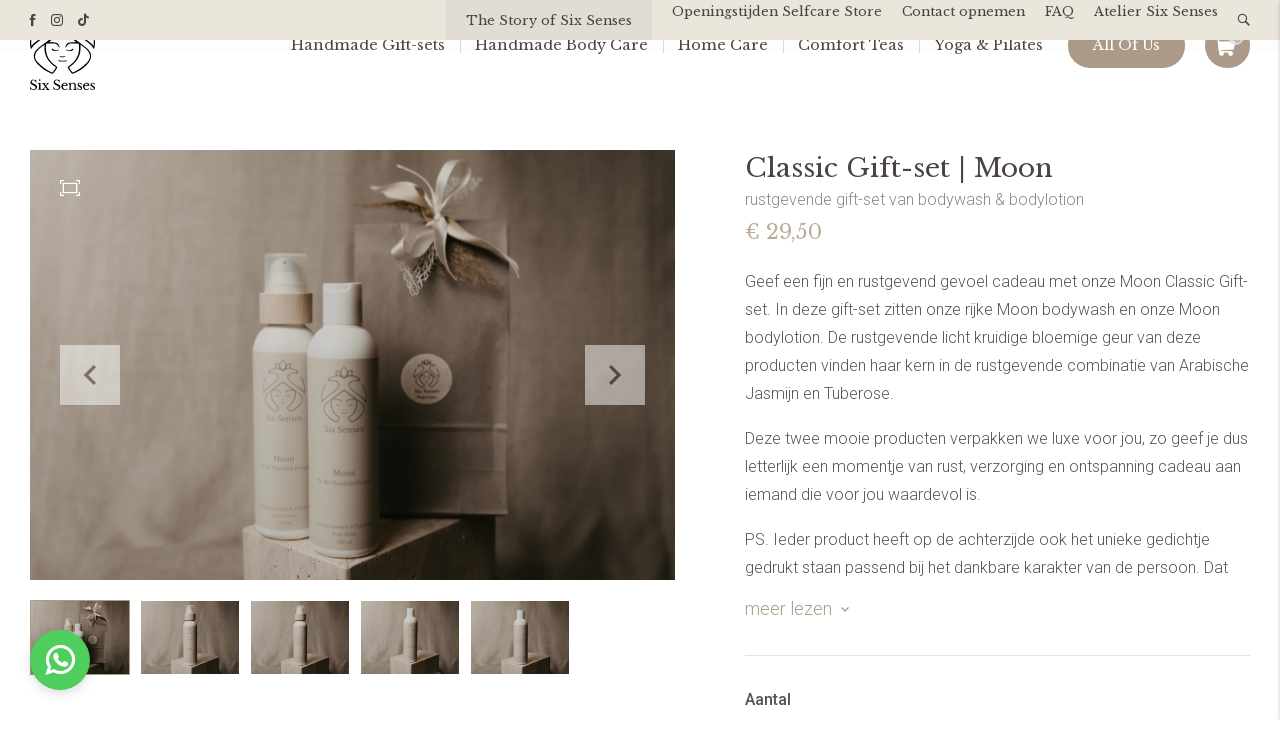

--- FILE ---
content_type: text/html; charset=UTF-8
request_url: https://www.six-senses.nl/all-of-us/universe-collections/the-moon-collection/classic-gift-set-moon
body_size: 49783
content:
<!doctype html>
<html lang="nl">
<head><script>
    window.dataLayer = window.dataLayer || [];
    function gtag(){dataLayer.push(arguments);}

    gtag('consent', 'default', {"security_storage":"granted","personalization_storage":"denied","functionality_storage":"denied","analytics_storage":"denied","ad_user_data":"denied","ad_personalization":"denied","ad_storage":"denied"});

    gtag('set', 'ads_data_redaction', true);
    gtag('set', 'url_passthrough', true);
</script>



    
    <!-- Google Tag Manager -->
    <script>(function(w,d,s,l,i){w[l]=w[l]||[];w[l].push({'gtm.start':
    new Date().getTime(),event:'gtm.js'});var f=d.getElementsByTagName(s)[0],
    j=d.createElement(s),dl=l!='dataLayer'?'&l='+l:'';j.async=true;j.src=
    'https://www.googletagmanager.com/gtm.js?id='+i+dl;f.parentNode.insertBefore(j,f);
    })(window,document,'script','dataLayer','GTM-PKGMDLZ');</script>
    <!-- End Google Tag Manager -->

    <meta charset="UTF-8">
    <meta name="viewport" content="width=device-width, initial-scale=1, minimum-scale=1, maximum-scale=5,user-scalable=1">
    <meta http-equiv="X-UA-Compatible" content="ie=edge">
    <title>Classic Gift-set | Moon | Six Senses</title>

    <meta name="Robots" content="index, all, follow" />
<meta name="Revisit-after" content="7 days">
    
    <link rel="alternate" href="https://www.six-senses.nl/all-of-us/universe-collections/the-moon-collection/classic-gift-set-moon" hreflang="nl" />
<link rel="alternate" href="https://www.six-senses.nl/all-of-us/universe-collections/the-moon-collection/classic-gift-set-moon" hreflang="x-default" />

    
<meta property="og:title" content="Classic Gift-set | Moon">
<meta property="og:description" content="">
<meta property="og:image" content="https://www.six-senses.nl/media/819.svg">
<meta property="og:url" content="https://www.six-senses.nl/all-of-us/universe-collections/the-moon-collection/classic-gift-set-moon">
<meta property="og:site_name" content="title">


<meta property="og:type" content="website">
<meta property="og:street_address" content="Hoogstraat 23">
<meta property="og:postal_code" content="6701 BL">
<meta property="og:region" content="Gelderland ">
<meta property="og:country_name" content="Nederland">
<meta property="og:email" content="luca@six-senses.nl">
<meta property="og:phone_number" content="">
<meta property="og:website" content="https://www.six-senses.nl/">
<meta property="og:locale" content="nl">


<meta name="twitter:card" content="summary">
<meta name="twitter:title" content="Classic Gift-set | Moon">
<meta name="twitter:description" content="">
        <meta name="twitter:image" content="https://www.six-senses.nl/media/819.svg">
        


<script type="application/ld+json">
    {
        "@context": "https://schema.org",
        "@type": "LocalBusiness",
        "image": [
            "https://www.six-senses.nl/media/819.svg"
        ],
        "name": "Six Senses",
        "address": {
            "@type": "PostalAddress",
            "streetAddress": "Hoogstraat 23",
            "addressLocality": "Wageningen",
            "addressRegion": "Gelderland ",
            "postalCode": "6701 BL",
            "addressCountry": "NL"
        },
                "geo": {
            "@type": "GeoCoordinates",
            "latitude": "52.630460",
            "longitude": "4.754060"
        },
        
        "url": "https://www.six-senses.nl/",
        "telephone": ""
    }
</script>


    
<meta name="theme-color" content="#eae6dc">
<meta name="application-name" content="Six Senses">

<link rel="icon" type="image/webp" sizes="32x32" href="/media-resize/d7aa5e09327a716a401183f4912f87b1/six-senses-%2814%29.webp">
<link rel="icon" type="image/webp" sizes="16x16" href="/media-resize/fe124efe6ea7983cac3d8f55d765a701/six-senses-%2814%29.webp">

<link rel="apple-touch-icon" type="image/webp" sizes="114x114" href="/media-resize/69641cf6a118b757aa76737115b76258/six-senses-%2814%29.webp">
<link rel="apple-touch-icon" type="image/webp" sizes="72x72" href="/media-resize/6ad14a96c00f4942c7a00860dfe9e624/six-senses-%2814%29.webp">
<link rel="apple-touch-icon" type="image/webp" sizes="57x57" href="/media-resize/75eccf84d488cb70c1ac9e7fdfc4907a/six-senses-%2814%29.webp">

<link rel="shortcut icon" href="/media-resize/404404545fbe54fabe808523ec6c0974/six-senses-%2814%29.ico">

    <link href="//fonts.googleapis.com" rel="dns-prefetch" />

    <style>@font-face{font-family:swiper-icons;src:url("data:application/font-woff;charset=utf-8;base64, [base64]//wADZ2x5ZgAAAywAAADMAAAD2MHtryVoZWFkAAABbAAAADAAAAA2E2+eoWhoZWEAAAGcAAAAHwAAACQC9gDzaG10eAAAAigAAAAZAAAArgJkABFsb2NhAAAC0AAAAFoAAABaFQAUGG1heHAAAAG8AAAAHwAAACAAcABAbmFtZQAAA/gAAAE5AAACXvFdBwlwb3N0AAAFNAAAAGIAAACE5s74hXjaY2BkYGAAYpf5Hu/j+W2+MnAzMYDAzaX6QjD6/4//Bxj5GA8AuRwMYGkAPywL13jaY2BkYGA88P8Agx4j+/8fQDYfA1AEBWgDAIB2BOoAeNpjYGRgYNBh4GdgYgABEMnIABJzYNADCQAACWgAsQB42mNgYfzCOIGBlYGB0YcxjYGBwR1Kf2WQZGhhYGBiYGVmgAFGBiQQkOaawtDAoMBQxXjg/wEGPcYDDA4wNUA2CCgwsAAAO4EL6gAAeNpj2M0gyAACqxgGNWBkZ2D4/wMA+xkDdgAAAHjaY2BgYGaAYBkGRgYQiAHyGMF8FgYHIM3DwMHABGQrMOgyWDLEM1T9/w8UBfEMgLzE////P/5//f/V/xv+r4eaAAeMbAxwIUYmIMHEgKYAYjUcsDAwsLKxc3BycfPw8jEQA/[base64]/uznmfPFBNODM2K7MTQ45YEAZqGP81AmGGcF3iPqOop0r1SPTaTbVkfUe4HXj97wYE+yNwWYxwWu4v1ugWHgo3S1XdZEVqWM7ET0cfnLGxWfkgR42o2PvWrDMBSFj/IHLaF0zKjRgdiVMwScNRAoWUoH78Y2icB/yIY09An6AH2Bdu/UB+yxopYshQiEvnvu0dURgDt8QeC8PDw7Fpji3fEA4z/PEJ6YOB5hKh4dj3EvXhxPqH/SKUY3rJ7srZ4FZnh1PMAtPhwP6fl2PMJMPDgeQ4rY8YT6Gzao0eAEA409DuggmTnFnOcSCiEiLMgxCiTI6Cq5DZUd3Qmp10vO0LaLTd2cjN4fOumlc7lUYbSQcZFkutRG7g6JKZKy0RmdLY680CDnEJ+UMkpFFe1RN7nxdVpXrC4aTtnaurOnYercZg2YVmLN/d/gczfEimrE/fs/bOuq29Zmn8tloORaXgZgGa78yO9/cnXm2BpaGvq25Dv9S4E9+5SIc9PqupJKhYFSSl47+Qcr1mYNAAAAeNptw0cKwkAAAMDZJA8Q7OUJvkLsPfZ6zFVERPy8qHh2YER+3i/BP83vIBLLySsoKimrqKqpa2hp6+jq6RsYGhmbmJqZSy0sraxtbO3sHRydnEMU4uR6yx7JJXveP7WrDycAAAAAAAH//wACeNpjYGRgYOABYhkgZgJCZgZNBkYGLQZtIJsFLMYAAAw3ALgAeNolizEKgDAQBCchRbC2sFER0YD6qVQiBCv/H9ezGI6Z5XBAw8CBK/m5iQQVauVbXLnOrMZv2oLdKFa8Pjuru2hJzGabmOSLzNMzvutpB3N42mNgZGBg4GKQYzBhYMxJLMlj4GBgAYow/P/PAJJhLM6sSoWKfWCAAwDAjgbRAAB42mNgYGBkAIIbCZo5IPrmUn0hGA0AO8EFTQAA") format("woff");font-weight:400;font-style:normal}:root{--swiper-theme-color:#0071ff}.swiper-container{margin-left:auto;margin-right:auto;position:relative;overflow:hidden;list-style:none;padding:0;z-index:1}.swiper-container-vertical>.swiper-wrapper{flex-direction:column}.swiper-wrapper{position:relative;width:100%;height:100%;z-index:1;display:flex;transition-property:transform}.swiper-container-android .swiper-slide,.swiper-wrapper{transform:translate3d(0px, 0, 0)}.swiper-container-multirow>.swiper-wrapper{flex-wrap:wrap}.swiper-container-multirow-column>.swiper-wrapper{flex-wrap:wrap;flex-direction:column}.swiper-container-free-mode>.swiper-wrapper{transition-timing-function:ease-out;margin:0
auto}.swiper-slide{flex-shrink:0;width:100%;height:100%;position:relative;transition-property:transform}.swiper-slide-invisible-blank{visibility:hidden}.swiper-container-autoheight, .swiper-container-autoheight .swiper-slide{height:auto}.swiper-container-autoheight .swiper-wrapper{align-items:flex-start;transition-property:transform, height}.swiper-container-3d{perspective:1200px}.swiper-container-3d .swiper-cube-shadow, .swiper-container-3d .swiper-slide, .swiper-container-3d .swiper-slide-shadow-bottom, .swiper-container-3d .swiper-slide-shadow-left, .swiper-container-3d .swiper-slide-shadow-right, .swiper-container-3d .swiper-slide-shadow-top, .swiper-container-3d .swiper-wrapper{transform-style:preserve-3d}.swiper-container-3d .swiper-slide-shadow-bottom, .swiper-container-3d .swiper-slide-shadow-left, .swiper-container-3d .swiper-slide-shadow-right, .swiper-container-3d .swiper-slide-shadow-top{position:absolute;left:0;top:0;width:100%;height:100%;pointer-events:none;z-index:10}.swiper-container-3d .swiper-slide-shadow-left{background-image:linear-gradient(to left, rgba(0, 0, 0, .5), rgba(0, 0, 0, 0))}.swiper-container-3d .swiper-slide-shadow-right{background-image:linear-gradient(to right, rgba(0, 0, 0, .5), rgba(0, 0, 0, 0))}.swiper-container-3d .swiper-slide-shadow-top{background-image:linear-gradient(to top, rgba(0, 0, 0, .5), rgba(0, 0, 0, 0))}.swiper-container-3d .swiper-slide-shadow-bottom{background-image:linear-gradient(to bottom, rgba(0, 0, 0, .5), rgba(0, 0, 0, 0))}.swiper-container-css-mode>.swiper-wrapper{overflow:auto;scrollbar-width:none;-ms-overflow-style:none}.swiper-container-css-mode>.swiper-wrapper::-webkit-scrollbar{display:none}.swiper-container-css-mode>.swiper-wrapper>.swiper-slide{scroll-snap-align:start start}.swiper-container-horizontal.swiper-container-css-mode>.swiper-wrapper{scroll-snap-type:x mandatory}.swiper-container-vertical.swiper-container-css-mode>.swiper-wrapper{scroll-snap-type:y mandatory}:root{--swiper-navigation-size:44px}.swiper-button-next,.swiper-button-prev{position:absolute;top:50%;width:calc(var(--swiper-navigation-size) / 44 * 27);height:var(--swiper-navigation-size);margin-top:calc(-1 * var(--swiper-navigation-size) / 2);z-index:10;cursor:pointer;display:flex;align-items:center;justify-content:center;color:var(--swiper-navigation-color, var(--swiper-theme-color))}.swiper-button-next.swiper-button-disabled,.swiper-button-prev.swiper-button-disabled{opacity: .35;cursor:auto;pointer-events:none}.swiper-button-next:after,.swiper-button-prev:after{font-family:swiper-icons;font-size:var(--swiper-navigation-size);text-transform:none !important;letter-spacing:0;text-transform:none;font-variant:initial}.swiper-button-prev, .swiper-container-rtl .swiper-button-next{left:10px;right:auto}.swiper-button-prev:after, .swiper-container-rtl .swiper-button-next:after{content:'prev'}.swiper-button-next, .swiper-container-rtl .swiper-button-prev{right:10px;left:auto}.swiper-button-next:after, .swiper-container-rtl .swiper-button-prev:after{content:'next'}.swiper-button-next.swiper-button-white,.swiper-button-prev.swiper-button-white{--swiper-navigation-color:#fff}.swiper-button-next.swiper-button-black,.swiper-button-prev.swiper-button-black{--swiper-navigation-color:#000}.swiper-button-lock{display:none}.swiper-pagination{position:absolute;text-align:center;transition: .3s opacity;transform:translate3d(0, 0, 0);z-index:10}.swiper-pagination.swiper-pagination-hidden{opacity:0}.swiper-pagination-bullets-dynamic{overflow:hidden;font-size:0}.swiper-pagination-bullets-dynamic .swiper-pagination-bullet{transform:scale(.33);position:relative}.swiper-pagination-bullets-dynamic .swiper-pagination-bullet-active{transform:scale(1)}.swiper-pagination-bullets-dynamic .swiper-pagination-bullet-active-main{transform:scale(1)}.swiper-pagination-bullets-dynamic .swiper-pagination-bullet-active-prev{transform:scale(.66)}.swiper-pagination-bullets-dynamic .swiper-pagination-bullet-active-prev-prev{transform:scale(.33)}.swiper-pagination-bullets-dynamic .swiper-pagination-bullet-active-next{transform:scale(.66)}.swiper-pagination-bullets-dynamic .swiper-pagination-bullet-active-next-next{transform:scale(.33)}.swiper-pagination-bullet{width:8px;height:8px;display:inline-block;border-radius:100%;background:#000;opacity: .2}button.swiper-pagination-bullet{border:none;margin:0;padding:0;box-shadow:none;-webkit-appearance:none;-moz-appearance:none;appearance:none}.swiper-pagination-clickable .swiper-pagination-bullet{cursor:pointer}.swiper-pagination-bullet-active{opacity:1;background:var(--swiper-pagination-color, var(--swiper-theme-color))}.swiper-container-vertical>.swiper-pagination-bullets{right:10px;top:50%;transform:translate3d(0px, -50%, 0)}.swiper-container-vertical > .swiper-pagination-bullets .swiper-pagination-bullet{margin:6px
0;display:block}.swiper-container-vertical>.swiper-pagination-bullets.swiper-pagination-bullets-dynamic{top:50%;transform:translateY(-50%);width:8px}.swiper-container-vertical > .swiper-pagination-bullets.swiper-pagination-bullets-dynamic .swiper-pagination-bullet{display:inline-block;transition: .2s transform, .2s top}.swiper-container-horizontal > .swiper-pagination-bullets .swiper-pagination-bullet{margin:0
4px}.swiper-container-horizontal>.swiper-pagination-bullets.swiper-pagination-bullets-dynamic{left:50%;transform:translateX(-50%);white-space:nowrap}.swiper-container-horizontal > .swiper-pagination-bullets.swiper-pagination-bullets-dynamic .swiper-pagination-bullet{transition: .2s transform, .2s left}.swiper-container-horizontal.swiper-container-rtl > .swiper-pagination-bullets-dynamic .swiper-pagination-bullet{transition: .2s transform, .2s right}.swiper-pagination-progressbar{background:rgba(0, 0, 0, .25);position:absolute}.swiper-pagination-progressbar .swiper-pagination-progressbar-fill{background:var(--swiper-pagination-color, var(--swiper-theme-color));position:absolute;left:0;top:0;width:100%;height:100%;transform:scale(0);transform-origin:left top}.swiper-container-rtl .swiper-pagination-progressbar .swiper-pagination-progressbar-fill{transform-origin:right top}.swiper-container-horizontal>.swiper-pagination-progressbar,.swiper-container-vertical>.swiper-pagination-progressbar.swiper-pagination-progressbar-opposite{width:100%;height:4px;left:0;top:0}.swiper-container-horizontal>.swiper-pagination-progressbar.swiper-pagination-progressbar-opposite,.swiper-container-vertical>.swiper-pagination-progressbar{width:4px;height:100%;left:0;top:0}.swiper-pagination-white{--swiper-pagination-color:#fff}.swiper-pagination-black{--swiper-pagination-color:#000}.swiper-pagination-lock{display:none}.swiper-scrollbar{border-radius:10px;position:relative;-ms-touch-action:none;background:rgba(0, 0, 0, .1)}.swiper-container-horizontal>.swiper-scrollbar{position:absolute;left:1%;bottom:3px;z-index:50;height:5px;width:98%}.swiper-container-vertical>.swiper-scrollbar{position:absolute;right:3px;top:1%;z-index:50;width:5px;height:98%}.swiper-scrollbar-drag{height:100%;width:100%;position:relative;background:rgba(0, 0, 0, .5);border-radius:10px;left:0;top:0}.swiper-scrollbar-cursor-drag{cursor:move}.swiper-scrollbar-lock{display:none}.swiper-zoom-container{width:100%;height:100%;display:flex;justify-content:center;align-items:center;text-align:center}.swiper-zoom-container>canvas,.swiper-zoom-container>img,.swiper-zoom-container>svg{max-width:100%;max-height:100%;object-fit:contain}.swiper-slide-zoomed{cursor:move}.swiper-lazy-preloader{width:42px;height:42px;position:absolute;left:50%;top:50%;margin-left:-21px;margin-top:-21px;z-index:10;transform-origin:50%;animation:swiper-preloader-spin 1s infinite linear;box-sizing:border-box;border:4px
solid var(--swiper-preloader-color, var(--swiper-theme-color));border-radius:50%;border-top-color:transparent}.swiper-lazy-preloader-white{--swiper-preloader-color:#fff}.swiper-lazy-preloader-black{--swiper-preloader-color:#000}@keyframes swiper-preloader-spin{100%{transform:rotate(360deg)}}.swiper-container .swiper-notification{position:absolute;left:0;top:0;pointer-events:none;opacity:0;z-index:-1000}.swiper-container-fade.swiper-container-free-mode .swiper-slide{transition-timing-function:ease-out}.swiper-container-fade .swiper-slide{pointer-events:none;transition-property:opacity}.swiper-container-fade .swiper-slide .swiper-slide{pointer-events:none}.swiper-container-fade .swiper-slide-active, .swiper-container-fade .swiper-slide-active .swiper-slide-active{pointer-events:auto}.swiper-container-cube{overflow:visible}.swiper-container-cube .swiper-slide{pointer-events:none;-webkit-backface-visibility:hidden;backface-visibility:hidden;z-index:1;visibility:hidden;transform-origin:0 0;width:100%;height:100%}.swiper-container-cube .swiper-slide .swiper-slide{pointer-events:none}.swiper-container-cube.swiper-container-rtl .swiper-slide{transform-origin:100% 0}.swiper-container-cube .swiper-slide-active, .swiper-container-cube .swiper-slide-active .swiper-slide-active{pointer-events:auto}.swiper-container-cube .swiper-slide-active, .swiper-container-cube .swiper-slide-next, .swiper-container-cube .swiper-slide-next + .swiper-slide, .swiper-container-cube .swiper-slide-prev{pointer-events:auto;visibility:visible}.swiper-container-cube .swiper-slide-shadow-bottom, .swiper-container-cube .swiper-slide-shadow-left, .swiper-container-cube .swiper-slide-shadow-right, .swiper-container-cube .swiper-slide-shadow-top{z-index:0;-webkit-backface-visibility:hidden;backface-visibility:hidden}.swiper-container-cube .swiper-cube-shadow{position:absolute;left:0;bottom:0px;width:100%;height:100%;background:#000;opacity: .6;-webkit-filter:blur(50px);filter:blur(50px);z-index:0}.swiper-container-flip{overflow:visible}.swiper-container-flip .swiper-slide{pointer-events:none;-webkit-backface-visibility:hidden;backface-visibility:hidden;z-index:1}.swiper-container-flip .swiper-slide .swiper-slide{pointer-events:none}.swiper-container-flip .swiper-slide-active, .swiper-container-flip .swiper-slide-active .swiper-slide-active{pointer-events:auto}.swiper-container-flip .swiper-slide-shadow-bottom, .swiper-container-flip .swiper-slide-shadow-left, .swiper-container-flip .swiper-slide-shadow-right, .swiper-container-flip .swiper-slide-shadow-top{z-index:0;-webkit-backface-visibility:hidden;backface-visibility:hidden}:root{--f-button-width:40px;--f-button-height:40px;--f-button-border:0;--f-button-border-radius:0;--f-button-color:#374151;--f-button-bg:#f8f8f8;--f-button-shadow:none;--f-button-transition:all .15s ease;--f-button-transform:none;--f-button-outline-width:1px;--f-button-outline-color:rgba(0, 0, 0, .7);--f-button-svg-width:20px;--f-button-svg-height:20px;--f-button-svg-stroke-width:1.5;--f-button-svg-fill:none;--f-button-svg-filter:none;--f-button-svg-opacity:1;--f-button-svg-disabled-opacity: .5;--f-button-svg-transition:opacity .15s ease;--f-button-svg-transform:none}.f-button{width:var(--f-button-width);height:var(--f-button-height);border:var(--f-button-border);border-radius:var(--f-button-border-radius);color:var(--f-button-color);background:var(--f-button-bg);box-shadow:var(--f-button-shadow);transform:var(--f-button-transform);transition:var(--f-button-transition);backdrop-filter:var(--f-button-backdrop-filter);display:flex;justify-content:center;align-items:center;box-sizing:content-box;position:relative;margin:0;padding:0;pointer-events:all;cursor:pointer;overflow:hidden}@media (hover: hover){.f-button:hover:not([aria-disabled]){color:var(--f-button-hover-color, var(--f-button-color));background-color:var(--f-button-hover-bg, var(--f-button-bg))}}.f-button:active:not([aria-disabled]){color:var(--f-button-active-color, var(--f-button-hover-color, var(--f-button-color)));background-color:var(--f-button-active-bg, var(--f-button-hover-bg, var(--f-button-bg)))}.f-button:focus{outline:none}.f-button:focus-visible{outline:var(--f-button-outline-width) solid var(--f-button-outline-color);outline-offset:var(--f-button-outline-offset);position:relative;z-index:1}.f-button
svg{width:var(--f-button-svg-width);height:var(--f-button-svg-height);transform:var(--f-button-svg-transform);fill:var(--f-button-svg-fill);filter:var(--f-button-svg-filter);opacity:var(--f-button-svg-opacity, 1);transition:var(--f-button-svg-transition);stroke:currentColor;stroke-width:var(--f-button-svg-stroke-width);stroke-linecap:round;stroke-linejoin:round;pointer-events:none}.f-button[aria-disabled]{cursor:default}.f-button[aria-disabled] svg{opacity:var(--f-button-svg-disabled-opacity)}[data-panzoom-action=toggleFS] g:first-child{display:flex}[data-panzoom-action=toggleFS] g:last-child{display:none}.in-fullscreen [data-panzoom-action=toggleFS] g:first-child{display:none}.in-fullscreen [data-panzoom-action=toggleFS] g:last-child{display:flex}[data-autoplay-action=toggle] svg g:first-child{display:flex}[data-autoplay-action=toggle] svg g:last-child{display:none}.has-autoplay [data-autoplay-action=toggle] svg g:first-child{display:none}.has-autoplay [data-autoplay-action=toggle] svg g:last-child{display:flex}:fullscreen [data-fullscreen-action=toggle] svg [data-fullscreen-action=toggle] svg g:first-child{display:none}:fullscreen [data-fullscreen-action=toggle] svg [data-fullscreen-action=toggle] svg g:last-child{display:flex}:root{--f-spinner-color-1:rgba(0, 0, 0, .1);--f-spinner-color-2:rgba(17, 24, 28, .8);--f-spinner-width:50px;--f-spinner-height:50px;--f-spinner-border-radius:50%;--f-spinner-border-width:4px}.f-spinner{position:absolute;top:50%;left:50%;margin:calc(var(--f-spinner-width) * -.5) 0 0 calc(var(--f-spinner-height) * -.5);padding:0;width:var(--f-spinner-width);height:var(--f-spinner-height);border-radius:var(--f-spinner-border-radius);border:var(--f-spinner-border-width) solid var(--f-spinner-color-1);border-top-color:var(--f-spinner-color-2);animation:f-spinner .75s linear infinite,f-fadeIn .2s ease .2s both}@keyframes f-spinner{to{transform:rotate(360deg)}}.f-panzoom,.f-zoomable{position:relative;overflow:hidden;display:flex;align-items:center;flex-direction:column}.f-panzoom:before,.f-panzoom:after,.f-zoomable:before,.f-zoomable:after{display:block;content:""}.f-panzoom:not(.has-controls):before,.f-zoomable:not(.has-controls):before{margin-bottom:auto}.f-panzoom:after,.f-zoomable:after{margin-top:auto}.f-panzoom.in-fullscreen,.f-zoomable.in-fullscreen{position:fixed;top:0;left:0;margin:0!important;width:100%!important;height:100%!important;max-width:none!important;max-height:none!important;aspect-ratio:unset!important;z-index:9999}.f-panzoom__wrapper{position:relative;min-width:0;min-height:0;max-width:100%;max-height:100%}.f-panzoom__wrapper.will-zoom-out{cursor:zoom-out}.f-panzoom__wrapper.can-drag{cursor:move;cursor:grab}.f-panzoom__wrapper.will-zoom-in{cursor:zoom-in}.f-panzoom__wrapper.is-dragging{cursor:move;cursor:grabbing}.f-panzoom__wrapper.has-error{display:none}.f-panzoom__content{display:block;min-width:0;min-height:0;max-width:100%;max-height:100%}.f-panzoom__content.is-lazyloading,.f-panzoom__content.has-lazyerror{visibility:hidden}img.f-panzoom__content{width:auto;height:auto;vertical-align:top;object-fit:contain;transition:none;user-select:none}.f-panzoom__wrapper>.f-panzoom__content{visibility:hidden}.f-panzoom__viewport{display:block;position:absolute;top:0;left:0;width:100%;height:100%;z-index:1}.f-panzoom__viewport>.f-panzoom__content{width:100%;height:100%;object-fit:fill}picture.f-panzoom__content
img{vertical-align:top;width:100%;height:auto;max-height:100%;object-fit:contain;transition:none;user-select:none}.f-panzoom__protected{position:absolute;inset:0;z-index:1;user-select:none}html.with-panzoom-in-fullscreen{overflow:hidden}.f-fadeIn{animation:var(--f-transition-duration, .2s) var(--f-transition-easing, ease) var(--f-transition-delay, 0s) both f-fadeIn;z-index:2}.f-fadeOut{animation:var(--f-transition-duration, .2s) var(--f-transition-easing, ease) var(--f-transition-delay, 0s) both f-fadeOut;z-index:1}@keyframes f-fadeIn{0%{opacity:0}to{opacity:1}}@keyframes f-fadeOut{to{opacity:0}}.f-crossfadeIn{animation:var(--f-transition-duration, .2s) ease both f-crossfadeIn;z-index:2}.f-crossfadeOut{animation:calc(var(--f-transition-duration, .2s) * .2) ease calc(var(--f-transition-duration, .2s) * .8) both f-crossfadeOut;z-index:1}@keyframes f-crossfadeIn{0%{opacity:0}to{opacity:1}}@keyframes f-crossfadeOut{to{opacity:0}}.is-horizontal .f-slideIn.from-next{animation:var(--f-transition-duration, .85s) cubic-bezier(.16,1,.3,1) f-slideInNextX}.is-horizontal .f-slideIn.from-prev{animation:var(--f-transition-duration, .85s) cubic-bezier(.16,1,.3,1) f-slideInPrevX}.is-horizontal .f-slideOut.to-next{animation:var(--f-transition-duration, .85s) cubic-bezier(.16,1,.3,1) f-slideOutNextX}.is-horizontal .f-slideOut.to-prev{animation:var(--f-transition-duration, .85s) cubic-bezier(.16,1,.3,1) f-slideOutPrevX}@keyframes f-slideInPrevX{0%{transform:translate(calc(100% + var(--f-carousel-gap, 0)))}to{transform:translateZ(0)}}@keyframes f-slideInNextX{0%{transform:translate(calc(-100% - var(--f-carousel-gap, 0)))}to{transform:translateZ(0)}}@keyframes f-slideOutNextX{to{transform:translate(calc(-100% - var(--f-carousel-gap, 0)))}}@keyframes f-slideOutPrevX{to{transform:translate(calc(100% + var(--f-carousel-gap, 0)))}}.is-vertical .f-slideIn.from-next{animation:var(--f-transition-duration, .85s) cubic-bezier(.16,1,.3,1) f-slideInNextY}.is-vertical .f-slideIn.from-prev{animation:var(--f-transition-duration, .85s) cubic-bezier(.16,1,.3,1) f-slideInPrevY}.is-vertical .f-slideOut.to-next{animation:var(--f-transition-duration, .85s) cubic-bezier(.16,1,.3,1) f-slideOutNextY}.is-vertical .f-slideOut.to-prev{animation:var(--f-transition-duration, .85s) cubic-bezier(.16,1,.3,1) f-slideOutPrevY}@keyframes f-slideInPrevY{0%{transform:translateY(calc(100% + var(--f-carousel-gap, 0)))}to{transform:translateZ(0)}}@keyframes f-slideInNextY{0%{transform:translateY(calc(-100% - var(--f-carousel-gap, 0)))}to{transform:translateZ(0)}}@keyframes f-slideOutNextY{to{transform:translateY(calc(-100% - var(--f-carousel-gap, 0)))}}@keyframes f-slideOutPrevY{to{transform:translateY(calc(100% + var(--f-carousel-gap, 0)))}}.f-zoomInUp{animation:var(--f-transition-duration, .3s) ease both f-zoomInUp}.f-zoomOutDown{animation:var(--f-transition-duration, .3s) ease both f-zoomOutDown}@keyframes f-zoomInUp{0%{transform:scale(var(--f-zoomInUp-scale, .975)) translate3d(var(--f-zoomInUp-x, 0),var(--f-zoomInUp-y, 16px),0);opacity:var(--f-zoomInUp-opacity, 0)}to{transform:scale(1) translateZ(0);opacity:1}}@keyframes f-zoomOutDown{to{transform:scale(var(--f-zoomOutDown-scale, .975)) translate3d(var(--f-zoomOutDown-x, 0),var(--f-zoomOutDown-y, 16px),0);opacity:0}}.f-throwOutUp{animation:var(--f-throwOutUp-duration, .2s) ease-out both f-throwOutUp}.f-throwOutDown{animation:var(--f-throwOutDown-duration, .2s) ease-out both f-throwOutDown}@keyframes f-throwOutUp{to{transform:translate3d(0,calc(var(--f-throwOutUp-y, 150px) * -1),0);opacity:0}}@keyframes f-throwOutDown{to{transform:translate3d(0,var(--f-throwOutDown-y, 150px),0);opacity:0}}.has-iframe .f-html,.has-pdf .f-html,.has-gmap .f-html{width:100%;height:100%;min-height:1px;overflow:visible}.has-pdf .f-html,.has-gmap .f-html{padding:0}.f-html{position:relative;box-sizing:border-box;margin:var(--f-html-margin, 0);padding:var(--f-html-padding, 2rem);color:var(--f-html-color, currentColor);background:var(--f-html-bg)}.f-html.is-error{text-align:center}.f-iframe{display:block;margin:0;border:0;height:100%;width:100%}.f-caption{align-self:center;flex-shrink:0;margin:var(--f-caption-margin);padding:var(--f-caption-padding, 16px 8px);max-width:100%;max-height:calc(80vh - 100px);overflow:auto;overflow-wrap:anywhere;line-height:var(--f-caption-line-height);color:var(--f-caption-color);background:var(--f-caption-bg);font:var(--f-caption-font)}.has-html5video .f-html,.has-youtube .f-html,.has-vimeo .f-html{padding:0;width:100%;height:100%;min-height:1px;overflow:visible;max-width:var(--f-video-width, 960px);max-height:var(--f-video-height, 540px);aspect-ratio:var(--f-video-aspect-ratio);background:var(--f-video-bg, rgba(0, 0, 0, .9))}.f-html5video{border:0;display:block;height:100%;width:100%;background:transparent}.f-button.is-arrow{--f-button-width:var(--f-arrow-width, 46px);--f-button-height:var(--f-arrow-height, 46px);--f-button-svg-width:var(--f-arrow-svg-width, 24px);--f-button-svg-height:var(--f-arrow-svg-height, 24px);--f-button-svg-stroke-width:var(--f-arrow-svg-stroke-width, 1.75);--f-button-border-radius:var(--f-arrow-border-radius, unset);--f-button-bg:var(--f-arrow-bg, transparent);--f-button-hover-bg:var(--f-arrow-hover-bg, var(--f-arrow-bg));--f-button-active-bg:var(--f-arrow-active-bg, var(--f-arrow-hover-bg));--f-button-shadow:var(--f-arrow-shadow);--f-button-color:var(--f-arrow-color);--f-button-hover-color:var(--f-arrow-hover-color, var(--f-arrow-color));--f-button-active-color:var( --f-arrow-active-color, var(--f-arrow-hover-color) );overflow:visible}.f-button.is-arrow.is-prev,.f-button.is-arrow.is-next{position:absolute;transform:translate(0);z-index:20}.is-horizontal .f-button.is-arrow.is-prev,.is-horizontal .f-button.is-arrow.is-next{inset:50% auto auto;transform:translateY(-50%)}.is-horizontal.is-ltr .f-button.is-arrow.is-prev{left:var(--f-arrow-pos, 0)}.is-horizontal.is-ltr .f-button.is-arrow.is-next{right:var(--f-arrow-pos, 0)}.is-horizontal.is-rtl .f-button.is-arrow.is-prev{right:var(--f-arrow-pos, 0);transform:translateY(-50%) rotateY(180deg)}.is-horizontal.is-rtl .f-button.is-arrow.is-next{left:var(--f-arrow-pos, 0);transform:translateY(-50%) rotateY(180deg)}.is-vertical.is-ltr .f-button.is-arrow.is-prev,.is-vertical.is-rtl .f-button.is-arrow.is-prev{top:var(--f-arrow-pos, 0);right:auto;bottom:auto;left:50%;transform:translate(-50%)}.is-vertical.is-ltr .f-button.is-arrow.is-next,.is-vertical.is-rtl .f-button.is-arrow.is-next{top:auto;right:auto;bottom:var(--f-arrow-pos, 0);left:50%;transform:translate(-50%)}.is-vertical .f-button.is-arrow.is-prev svg,.is-vertical .f-button.is-arrow.is-next
svg{transform:rotate(90deg)}.f-carousel__toolbar{display:grid;grid-template-columns:1fr auto 1fr;margin:var(--f-toolbar-margin, 0);padding:var(--f-toolbar-padding, 8px);line-height:var(--f-toolbar-line-height);background:var(--f-toolbar-bg, none);box-shadow:var(--f-toolbar-shadow, none);backdrop-filter:var(--f-toolbar-backdrop-filter);position:relative;z-index:20;color:var(--f-toolbar-color, currentColor);font-size:var(--f-toolbar-font-size, 17px);font-weight:var(--f-toolbar-font-weight, inherit);font-family:var(--f-toolbar-font,-apple-system,BlinkMacSystemFont,"Segoe UI Adjusted","Segoe UI","Liberation Sans",sans-serif);text-shadow:var(--f-toolbar-text-shadow);text-align:center;font-variant-numeric:tabular-nums;-webkit-font-smoothing:subpixel-antialiased;white-space:nowrap;pointer-events:none}.f-carousel__toolbar.is-absolute{position:absolute;top:0;left:0;right:0}.f-carousel__toolbar__column{display:flex;flex-direction:row;flex-wrap:wrap;align-content:flex-start;gap:var(--f-toolbar-gap, 0)}.f-carousel__toolbar__column.is-left{display:flex;justify-self:flex-start;justify-content:flex-start}.f-carousel__toolbar__column.is-middle{display:flex;justify-content:center}.f-carousel__toolbar__column.is-right{display:flex;justify-self:flex-end;justify-content:flex-end;flex-flow:nowrap}.f-carousel__toolbar__column{pointer-events:none}.f-carousel__toolbar__column>*{pointer-events:all}.f-counter{position:relative;display:flex;flex-direction:row;cursor:default;user-select:none;margin:var(--f-counter-margin, 0);padding:var(--f-counter-padding, 4px);line-height:var(--f-counter-line-height);background:var(--f-counter-bg);border-radius:var(--f-counter-border-radius)}.f-counter
span{padding:0
var(--f-counter-gap, 4px)}:root{--f-thumbs-gap:8px;--f-thumbs-margin:0;--f-thumbs-padding-x:8px;--f-thumbs-padding-y:8px;--f-thumbs-z-index:1;--f-thumb-width:96px;--f-thumb-height:72px;--f-thumb-clip-width:46px;--f-thumb-extra-gap:16px;--f-thumb-fit:cover;--f-thumb-opacity:1;--f-thumb-transition:opacity .3s ease, transform .15s ease;--f-thumb-border:none;--f-thumb-border-radius:4px;--f-thumb-transfors:none;--f-thumb-shadow:none;--f-thumb-bg:linear-gradient(rgba(0, 0, 0, .1), rgba(0, 0, 0, .05));--f-thumb-focus-shadow:inset 0 0 0 .8px #222, inset 0 0 0 2.25px #fff;--f-thumb-selected-shadow:inset 0 0 0 .8px #222, inset 0 0 0 2.25px #fff}.f-thumbs{flex-shrink:0;margin:var(--f-thumbs-margin);padding:0;background:var(--f-thumbs-bg);-webkit-tap-highlight-color:transparent;user-select:none;transition:max-height .3s ease,max-width .3s ease;position:relative;overflow:hidden;z-index:var(--f-thumbs-z-index)}.f-thumbs.is-horizontal{max-height:calc(var(--f-carousel-slide-height) + var(--f-thumbs-padding-y) * 2 + var(--f-thumbs-gap) * 2)}.f-thumbs.is-vertical{max-width:calc(var(--f-carousel-slide-width) + var(--f-thumbs-padding-x) * 2 + var(--f-thumbs-gap) * 2)}.f-thumbs.is-ltr{direction:ltr}.f-thumbs.is-rtl{direction:rtl}.f-thumbs__viewport{margin:var(--f-thumbs-padding-y) var(--f-thumbs-padding-x);overflow:visible;display:grid}.f-thumbs.is-vertical .f-thumbs__viewport{height:calc(100% - var(--f-thumbs-padding-y) * 2)}.f-thumbs__slide{position:relative;box-sizing:border-box;grid-area:1/1;width:var(--f-carousel-slide-width);height:var(--f-carousel-slide-height);margin:0;padding:0;display:flex;align-items:center;flex-direction:column;cursor:pointer;overflow:visible}.f-thumbs__slide:hover
button{opacity:var(--f-thumb-hover-opacity, 1);transform:var(--f-thumb-hover-transform, none)}.f-thumbs__slide:hover button:after{border:var(--f-thumb-hover-border, none);box-shadow:var(--f-thumb-hover-shadow, var(--f-thumb-shadow))}.f-thumbs__slide
button{all:unset;margin:auto;padding:0;position:relative;overflow:visible;width:100%;height:100%;outline:none;transition:var(--f-thumb-transition);border-radius:var(--f-thumb-border-radius);opacity:var(--f-thumb-opacity);transform:var(--f-thumb-transform);background:var(--f-thumb-bg)}.f-thumbs__slide button:after{content:"";position:absolute;inset:0;z-index:1;transition:none;border-radius:inherit;border:var(--f-thumb-border);box-shadow:var(--f-thumb-shadow)}.f-thumbs__slide button:focus-within{opacity:var(--f-thumb-focus-opacity, 1);transform:var(--f-thumb-focus-transform, none)}.f-thumbs__slide button:focus-within:after{border:var(--f-thumb-focus-border, none);box-shadow:var(--f-thumb-focus-shadow, var(--f-thumb-shadow))}.f-thumbs__slide:active{opacity:var(--f-thumb-active-opacity, 1);transform:var(--f-thumb-active-transform, none)}.f-thumbs__slide:active:after{border:var(--f-thumb-active-border, none);box-shadow:var(--f-thumb-active-shadow, var(--f-thumb-shadow))}.f-thumbs__slide.is-selected{z-index:2}.f-thumbs__slide.is-selected
button{opacity:var(--f-thumb-selected-opacity, 1);transform:var(--f-thumb-selected-transform, none)}.f-thumbs__slide.is-selected button:after{border:var(--f-thumb-selected-border, none);box-shadow:var(--f-thumb-selected-shadow, var(--f-thumb-shadow))}.f-thumbs__slide
img{display:block;width:100%;height:100%;object-fit:var(--f-thumb-fit);border-radius:inherit;pointer-events:none}.f-thumbs__slide img.has-lazyerror{display:none}.f-thumbs.is-classic{--f-carousel-slide-width:var(--f-thumb-width);--f-carousel-slide-height:var(--f-thumb-height);--f-carousel-gap:var(--f-thumbs-gap)}.f-thumbs.is-modern{--f-carousel-slide-width:calc( var(--f-thumb-clip-width) + var(--f-thumbs-gap) );--f-carousel-slide-height:var(--f-thumb-height);--f-carousel-gap:0;--width-diff:calc((var(--f-thumb-width) - var(--f-thumb-clip-width)))}.f-thumbs.is-modern .f-thumbs__viewport{width:calc(100% + var(--f-carousel-slide-width) * 2);margin-inline:calc(var(--f-carousel-slide-width) * -1)}.f-thumbs.is-modern .f-thumbs__slide{--clip-shift:calc((var(--width-diff) * .5) * var(--progress));--clip-path:inset( 0 var(--clip-shift) round var(--f-thumb-border-radius, 0) );padding:0;overflow:visible;left:var(--shift, 0);will-change:left;transition:left var(--f-transition-duration) var(--f-transition-easing)}.f-thumbs.is-modern .f-thumbs__slide
button{display:block;margin-inline:50%;width:var(--f-thumb-width);clip-path:var(--clip-path);border:none;box-shadow:none;transition:clip-path var(--f-transition-duration) var(--f-transition-easing),opacity var(--f-thumb-transition-duration, .2s) var(--f-thumb-transition-easing, ease)}.f-thumbs.is-modern .f-thumbs__slide button:after{display:none}.f-thumbs.is-modern .f-thumbs__slide:focus:not(:focus-visible){outline:none}.f-thumbs.is-modern .f-thumbs__slide:focus-within:not(.is-selected) button:before{content:"";position:absolute;z-index:1;top:0;left:var(--clip-shift);bottom:0;right:var(--clip-shift);transition:border var(--f-transition-duration) var(--f-transition-easing),box-shadow var(--f-transition-duration) var(--f-transition-easing);border-radius:inherit;border:var(--f-thumb-focus-border, none);box-shadow:var(--f-thumb-focus-shadow, none)}.f-thumbs.is-modern{--f-transition-duration: .25s;--f-transition-easing:ease-out}.f-thumbs.is-modern.is-syncing{--f-transition-duration:0s}:root{--f-progressbar-height:3px;--f-progressbar-color:var(--f-carousel-theme-color, #575ad6);--f-progressbar-opacity:1;--f-progressbar-z-index:30}.f-progressbar{position:absolute;top:0;left:0;right:0;z-index:var(--f-progressbar-z-index);height:var(--f-progressbar-height);transform:scaleX(0);transform-origin:0;opacity:var(--f-progressbar-opacity);background:var(--f-progressbar-color);user-select:none;pointer-events:none;animation-name:f-progressbar;animation-play-state:running;animation-timing-function:linear}.f-progressbar:empty{display:block}button>.f-progressbar{--f-progressbar-height:100%;--f-progressbar-opacity: .2}@keyframes f-progressbar{0%{transform:scaleX(0)}to{transform:scaleX(1)}}[data-fullscreen-action=toggle] svg g:first-child{display:flex}[data-fullscreen-action=toggle] svg g:last-child{display:none}:fullscreen [data-fullscreen-action=toggle] svg g:first-child{display:none}:fullscreen [data-fullscreen-action=toggle] svg g:last-child{display:flex}.in-fullscreen-mode>.f-carousel{flex:1;min-width:0!important;min-height:0!important}html.with-fancybox{width:auto;overflow:visible;scroll-behavior:auto}html.with-fancybox body.hide-scrollbar{width:auto;margin-right:calc(var(--f-body-margin, 0px) + var(--f-scrollbar-compensate, 0px));overflow:hidden!important;overscroll-behavior-y:none}.fancybox__dialog{width:100%;height:100vh;max-height:unset;max-width:unset;padding:0;margin:0;border:0;overflow:hidden;background:transparent;touch-action:none}.fancybox__dialog:focus{outline:none}.fancybox__dialog::backdrop{opacity:0}@supports (height: 100dvh){.fancybox__dialog{height:100dvh}}.fancybox__dialog *:empty{display:block}div.fancybox__dialog{position:fixed;inset:0;z-index:1050}.fancybox__container{--fancybox-color:#dbdbdb;--fancybox-backdrop-bg:rgba(24, 24, 27, .95);--f-toolbar-margin:0;--f-toolbar-padding:8px;--f-toolbar-gap:0;--f-toolbar-color:#ddd;--f-toolbar-font-size:16px;--f-toolbar-font-weight:500;--f-toolbar-font:-apple-system, BlinkMacSystemFont, "Segoe UI Adjusted", "Segoe UI", "Liberation Sans", sans-serif;--f-toolbar-line-height:var(--f-button-height);--f-toolbar-text-shadow:1px 1px 1px rgba(0, 0, 0, .75);--f-toolbar-shadow:none;--f-toolbar-bg:none;--f-counter-margin:0;--f-counter-padding:0px
10px;--f-counter-gap:4px;--f-counter-line-height:var(--f-button-height);--f-carousel-gap:17px;--f-carousel-slide-width:100%;--f-carousel-slide-height:100%;--f-carousel-slide-padding:0;--f-carousel-slide-bg:unset;--f-html-color:#222;--f-html-bg:#fff;--f-error-color:#fff;--f-error-bg:#333;--f-caption-margin:0;--f-caption-padding:16px
8px;--f-caption-color:var(--fancybox-color, #dbdbdb);--f-caption-bg:transparent;--f-caption-font:inherit;--f-caption-line-height:1.375;--f-spinner-color-1:rgba(255, 255, 255, .2);--f-spinner-color-2:rgba(255, 255, 255, .8);--f-spinner-width:50px;--f-spinner-height:50px;--f-spinner-border-radius:50%;--f-spinner-border-width:4px;--f-progressbar-color:rgba(255, 255, 255);--f-button-width:46px;--f-button-height:46px;--f-button-color:#ddd;--f-button-hover-color:#fff;--f-button-outline-width:1px;--f-button-outline-color:rgba(255, 255, 255, .75);--f-button-outline-offset:0px;--f-button-bg:rgba(54, 54, 54, .75);--f-button-border:0;--f-button-border-radius:0;--f-button-shadow:none;--f-button-transition:all .2s ease;--f-button-transform:none;--f-button-svg-width:24px;--f-button-svg-height:24px;--f-button-svg-stroke-width:1.75;--f-button-svg-filter:drop-shadow(1px 1px 1px rgba(24, 24, 27, .01)), drop-shadow(1px 2px 1px rgba(24, 24, 27, .05));--f-button-svg-fill:none;--f-button-svg-disabled-opacity: .5;--f-arrow-pos:32px;--f-arrow-width:50px;--f-arrow-height:50px;--f-arrow-svg-width:24px;--f-arrow-svg-height:24px;--f-arrow-svg-stroke-width:2;--f-arrow-border-radius:50%;--f-arrow-bg:rgba(54, 54, 54, .65);--f-arrow-color:#ddd;--f-arrow-hover-color:#fff;--f-close-button-width:34px;--f-close-button-height:34px;--f-close-border-radius:4px;--f-close-button-color:#fff;--f-close-button-hover-color:#fff;--f-close-button-bg:transparent;--f-close-button-hover-bg:transparent;--f-close-button-active-bg:transparent;--f-close-button-svg-width:22px;--f-close-button-svg-height:22px;--f-thumbs-margin:0px;--f-thumbs-padding-x:8px;--f-thumbs-padding-y:8px;--f-thumbs-bg:none;--f-thumb-transition:all .2s ease;--f-thumb-width:94px;--f-thumb-height:76px;--f-thumb-opacity:1;--f-thumb-border:none;--f-thumb-shadow:none;--f-thumb-transform:none;--f-thumb-focus-opacity:1;--f-thumb-focus-border:none;--f-thumb-focus-shadow:inset 0 0 0 2px rgba(255, 255, 255, .65);--f-thumb-focus-transform:none;--f-thumb-hover-opacity:1;--f-thumb-hover-border:none;--f-thumb-hover-transform:none;--f-thumb-active-opacity:var(--f-thumb-hover-opacity);--f-thumb-active-border:var(--f-thumb-hover-border);--f-thumb-active-transform:var(--f-thumb-hover-transform);--f-thumb-selected-opacity:1;--f-thumb-selected-border:none;--f-thumb-selected-shadow:inset 0 0 0 2px #fff;--f-thumb-selected-transform:none}.fancybox__container[theme=light]{--fancybox-color:#222;--fancybox-backdrop-bg:rgba(255, 255, 255, .97);--f-toolbar-color:var(--fancybox-color, #222);--f-toolbar-text-shadow:none;--f-toolbar-font-weight:400;--f-html-color:var(--fancybox-color, #222);--f-html-bg:#fff;--f-error-color:#555;--f-error-bg:#fff;--f-video-bg:#fff;--f-caption-color:#333;--f-spinner-color-1:rgba(0, 0, 0, .2);--f-spinner-color-2:rgba(0, 0, 0, .8);--f-spinner-border-width:3.5px;--f-progressbar-color:rgba(111, 111, 116);--f-button-color:#333;--f-button-hover-color:#000;--f-button-outline-color:rgba(0, 0, 0, .85);--f-button-bg:rgba(255, 255, 255, .85);--f-button-svg-stroke-width:1.3;--f-button-svg-filter:none;--f-arrow-bg:rgba(255, 255, 255, .85);--f-arrow-color:#333;--f-arrow-hover-color:#000;--f-arrow-svg-stroke-width:1.3;--f-close-button-color:#555;--f-close-button-hover-color:#000;--f-thumb-bg:linear-gradient(#ebeff2, #e2e8f0);--f-thumb-focus-shadow:0 0 0 1.8px #fff, 0px 0px 0px 2.25px #888;--f-thumb-selected-shadow:0 0 0 1.8px #fff, 0px 0px 0px 2.25px #000}.fancybox__container{position:absolute;inset:0;overflow:hidden;display:flex;flex-direction:column}.fancybox__container:focus{outline:none}.fancybox__container.has-vertical-thumbs{flex-direction:row-reverse}.fancybox__container.has-vertical-thumbs:not(.is-closing) .fancybox__viewport{overflow-x:clip;overflow-y:visible}.fancybox__container>*:not(.fancybox__carousel),.fancybox__container .fancybox__carousel>*:not(.fancybox__viewport),.fancybox__container .fancybox__carousel>.fancybox__viewport>.fancybox__slide:not(.is-selected),.fancybox__container .fancybox__carousel>.fancybox__viewport>.fancybox__slide.is-selected>*:not(.f-html,.f-panzoom__wrapper,.f-spinner){opacity:var(--f-drag-opacity, 1)}.fancybox__container:not(.is-ready,.is-hiding){visibility:hidden}.fancybox__container.is-revealing>*:not(.fancybox__carousel),.fancybox__container.is-revealing .fancybox__carousel>*:not(.fancybox__viewport),.fancybox__container.is-revealing .fancybox__carousel>.fancybox__viewport>.fancybox__slide:not(.is-selected),.fancybox__container.is-revealing .fancybox__carousel>.fancybox__viewport>.fancybox__slide.is-selected>*:not(.f-html,.f-panzoom__wrapper,.f-spinner){animation:var(--f-interface-enter-duration, .35s) ease none f-fadeIn}.fancybox__container.is-hiding>*:not(.fancybox__carousel),.fancybox__container.is-hiding .fancybox__carousel>*:not(.fancybox__viewport),.fancybox__container.is-hiding .fancybox__carousel>.fancybox__viewport>.fancybox__slide:not(.is-selected),.fancybox__container.is-hiding .fancybox__carousel>.fancybox__viewport>.fancybox__slide.is-selected>*:not(.f-html,.f-panzoom__wrapper){animation:var(--f-interface-exit-duration, .35s) ease forwards f-fadeOut}.fancybox__container.is-idle .f-carousel__toolbar{pointer-events:none;opacity:0}.fancybox__container.is-idle .f-button.is-arrow{opacity:0}.fancybox__container.is-idle.is-ready .f-carousel__toolbar{pointer-events:none;animation:.15s ease-out both f-fadeOut}.fancybox__container.is-idle.is-ready .f-button.is-arrow{animation:.15s ease-out both f-fadeOut}.fancybox__backdrop{position:fixed;inset:0;z-index:-1;background:var(--fancybox-backdrop-bg)}.fancybox__carousel{flex:1;display:flex;flex-direction:column;min-height:0;min-width:0;position:relative;z-index:10;overflow-y:visible;overflow-x:clip}.fancybox__carousel.is-vertical{--f-carousel-slide-height:100%}.fancybox__carousel.is-ltr{direction:ltr}.fancybox__carousel.is-rtl{direction:rtl}.fancybox__carousel>.f-button.is-arrow:before{position:absolute;content:"";inset:-30px;z-index:1}.fancybox__viewport{display:grid;flex:1;min-height:0;min-width:0;position:relative;overflow:visible;transform:translate3d(0,var(--f-drag-offset, 0),0)}.fancybox__viewport.is-draggable{cursor:move;cursor:grab}.fancybox__viewport.is-dragging{cursor:move;cursor:grabbing}.fancybox__viewport [data-selectable],.fancybox__viewport [contenteditable]{cursor:auto}.fancybox__slide{box-sizing:border-box;position:relative;grid-area:1/1;display:flex;align-items:center;flex-direction:column;width:var(--f-carousel-slide-width);height:var(--f-carousel-slide-height);min-width:0;min-height:0;max-width:100%;margin:0;padding:var(--f-carousel-slide-padding);background:var(--f-carousel-slide-bg);backface-visibility:hidden;transform:translateZ(0);will-change:transform}.fancybox__slide:before,.fancybox__slide:after{display:block;content:""}.fancybox__slide:before{margin-bottom:auto}.fancybox__slide:after{margin-top:auto}.fancybox__slide.is-selected{z-index:1}.fancybox__slide.f-zoomable{overflow:visible}.fancybox__slide.has-error{--f-html-color:var(--f-error-color, --f-html-color);--f-html-bg:var(--f-error-bg, --f-html-bg)}.fancybox__slide.has-html{overflow:auto;padding:8px}.fancybox__slide.has-close-btn{padding-top:34px}.fancybox__slide.has-controls:before{margin:0}.fancybox__slide .f-spinner{cursor:pointer}.fancybox__container.is-closing .f-caption,.fancybox__slide.is-loading .f-caption{visibility:hidden}.fancybox__container.is-closing
.fancybox__carousel{overflow:visible}.f-button.is-close-button{--f-button-width:var(--f-close-button-width);--f-button-height:var(--f-close-button-height);--f-button-border-radius:var(--f-close-border-radius);--f-button-color:var(--f-close-button-color);--f-button-hover-color:var(--f-close-button-hover-color);--f-button-bg:var(--f-close-button-bg);--f-button-hover-bg:var(--f-close-button-hover-bg);--f-button-active-bg:var(--f-close-button-active-bg);--f-button-svg-width:var(--f-close-button-svg-width);--f-button-svg-height:var(--f-close-button-svg-height);position:absolute;top:calc(var(--f-button-height) * -1);right:0;z-index:40}html{font-family:sans-serif;-ms-text-size-adjust:100%;-webkit-text-size-adjust:100%}body{margin:0}article,aside,details,figcaption,figure,footer,header,hgroup,main,menu,nav,section,summary{display:block}audio,canvas,progress,video{display:inline-block;vertical-align:baseline}audio:not([controls]){display:none;height:0}[hidden],template{display:none}a{background-color:rgba(0,0,0,0)}a:active,a:hover{outline:0}abbr[title]{border-bottom:1px dotted}b,strong{font-weight:bold}dfn{font-style:italic}h1{font-size:2em;margin:.67em 0}mark{background:#ff0;color:#000}small{font-size:80%}sub,sup{font-size:75%;line-height:0;position:relative;vertical-align:baseline}sup{top:-0.5em}sub{bottom:-0.25em}img{border:0}svg:not(:root){overflow:hidden}figure{margin:1em
40px}hr{box-sizing:content-box;height:0}pre{overflow:auto}code,kbd,pre,samp{font-family:monospace,monospace;font-size:1em}button,input,optgroup,select,textarea{color:inherit;font:inherit;margin:0}button{overflow:visible}button,select{text-transform:none}button,html input[type=button],input[type=reset],input[type=submit]{-webkit-appearance:button;cursor:pointer}button[disabled],html input[disabled]{cursor:default}button::-moz-focus-inner,input::-moz-focus-inner{border:0;padding:0}input{line-height:normal}input[type=checkbox],input[type=radio]{box-sizing:border-box;padding:0}input[type=number]::-webkit-inner-spin-button,input[type=number]::-webkit-outer-spin-button{height:auto}input[type=search]{-webkit-appearance:textfield;box-sizing:content-box}input[type=search]::-webkit-search-cancel-button,input[type=search]::-webkit-search-decoration{-webkit-appearance:none}fieldset{border:1px
solid silver;margin:0
2px;padding:.35em .625em .75em}legend{border:0;padding:0}textarea{overflow:auto}optgroup{font-weight:bold}table{border-collapse:collapse;border-spacing:0}td,th{padding:0}@view-transition{navigation:auto}html{box-sizing:border-box}*,*:before,*:after{box-sizing:inherit}body{backface-visibility:hidden;--bodyTop:calc(var(--topbarHeightOriginal, 0px) + var(--menubarHeightOriginal, 0px));--fixedTop:calc(var(--topbarHeight, 0px) + var(--menubarHeight, 0px));--menubarCorrection:0px;padding-top:var(--bodyTop)}a{transition:color .3s,background .3s}ul:not(.browser-default){padding-left:0;list-style-type:none}ul:not(.browser-default)>li{list-style-type:none}.no-select{user-select:none}.z-depth-1,.side-nav,.dropdown-content{box-shadow:0 2px 2px 0 rgba(0,0,0,.14),0 1px 5px 0 rgba(0,0,0,.12),0 3px 1px -2px rgba(0,0,0,.2)}.z-depth-1-half{box-shadow:0 3px 3px 0 rgba(0,0,0,.14),0 1px 7px 0 rgba(0,0,0,.12),0 3px 1px -1px rgba(0,0,0,.2)}.z-depth-2{box-shadow:0 4px 5px 0 rgba(0,0,0,.14),0 1px 10px 0 rgba(0,0,0,.12),0 2px 4px -1px rgba(0,0,0,.3)}.z-depth-3{box-shadow:0 6px 10px 0 rgba(0,0,0,.14),0 1px 18px 0 rgba(0,0,0,.12),0 3px 5px -1px rgba(0,0,0,.3)}.z-depth-4{box-shadow:0 8px 10px 1px rgba(0,0,0,.14),0 3px 14px 2px rgba(0,0,0,.12),0 5px 5px -3px rgba(0,0,0,.3)}.z-depth-5{box-shadow:0 16px 24px 2px rgba(0,0,0,.14),0 6px 30px 5px rgba(0,0,0,.12),0 8px 10px -5px rgba(0,0,0,.3)}.valign-wrapper{display:flex;align-items:center}.clearfix{clear:both}.hide{display:none !important}.left-align{text-align:left}.right-align{text-align:right}.center,.center-align{text-align:center}.left{float:left !important}.right{float:right !important}.no-select{user-select:none}.circle{border-radius:50%}.center-block{display:block;margin-left:auto;margin-right:auto}.truncate{display:block;white-space:nowrap;overflow:hidden;text-overflow:ellipsis}.no-padding{padding:0
!important}table,th,td{border:none}table{width:100%;display:table}table.bordered>thead>tr,table.bordered>tbody>tr{border-bottom:1px solid #d0d0d0}table.striped>tbody>tr:nth-child(odd){background-color:#f2f2f2}table.striped>tbody>tr>td{border-radius:0}table.highlight>tbody>tr{transition:background-color .25s ease}table.highlight>tbody>tr:hover{background-color:#f2f2f2}table.centered thead tr th,table.centered tbody tr
td{text-align:center}thead{border-bottom:1px solid #d0d0d0}td,th{padding:15px
5px;display:table-cell;text-align:left;vertical-align:middle;border-radius:2px}@media only screen and (max-width : 992px){table.responsive-table{width:100%;border-collapse:collapse;border-spacing:0;display:block;position:relative}table.responsive-table td:empty:before{content:" "}table.responsive-table th,table.responsive-table
td{margin:0;vertical-align:top}table.responsive-table
th{text-align:left}table.responsive-table
thead{display:block;float:left}table.responsive-table thead
tr{display:block;padding:0
10px 0 0}table.responsive-table thead tr th::before{content:" "}table.responsive-table
tbody{display:block;width:auto;position:relative;overflow-x:auto;white-space:nowrap}table.responsive-table tbody
tr{display:inline-block;vertical-align:top}table.responsive-table
th{display:block;text-align:right}table.responsive-table
td{display:block;min-height:1.25em;text-align:left}table.responsive-table
tr{padding:0
10px}table.responsive-table
thead{border:0;border-right:1px solid #d0d0d0}table.responsive-table.bordered
th{border-bottom:0;border-left:0}table.responsive-table.bordered
td{border-left:0;border-right:0;border-bottom:0}table.responsive-table.bordered
tr{border:0}table.responsive-table.bordered tbody
tr{border-right:1px solid #d0d0d0}}.container{margin:0
auto;max-width:1280px;width:90%}@media only screen and (min-width : 601px){.container{width:85%}}@media only screen and (min-width : 993px){.container{width:70%}}.container
.row{margin-left:-0.75rem;margin-right:-0.75rem}.section{padding-top:1rem;padding-bottom:1rem}.section.no-pad{padding:0}.section.no-pad-bot{padding-bottom:0}.section.no-pad-top{padding-top:0}.row{margin-left:auto;margin-right:auto;margin-bottom:20px}.row:after{content:"";display:table;clear:both}.row
.col{float:left;box-sizing:border-box;padding:0
.75rem;min-height:1px}.row .col[class*=push-],.row .col[class*=pull-]{position:relative}.row
.col.s1{width:8.3333333333%;margin-left:auto;left:auto;right:auto}.row
.col.s2{width:16.6666666667%;margin-left:auto;left:auto;right:auto}.row
.col.s3{width:25%;margin-left:auto;left:auto;right:auto}.row
.col.s4{width:33.3333333333%;margin-left:auto;left:auto;right:auto}.row
.col.s5{width:41.6666666667%;margin-left:auto;left:auto;right:auto}.row
.col.s6{width:50%;margin-left:auto;left:auto;right:auto}.row
.col.s7{width:58.3333333333%;margin-left:auto;left:auto;right:auto}.row
.col.s8{width:66.6666666667%;margin-left:auto;left:auto;right:auto}.row
.col.s9{width:75%;margin-left:auto;left:auto;right:auto}.row
.col.s10{width:83.3333333333%;margin-left:auto;left:auto;right:auto}.row
.col.s11{width:91.6666666667%;margin-left:auto;left:auto;right:auto}.row
.col.s12{width:100%;margin-left:auto;left:auto;right:auto}.row .col.offset-s1{margin-left:8.3333333333%}.row .col.pull-s1{right:8.3333333333%}.row .col.push-s1{left:8.3333333333%}.row .col.offset-s2{margin-left:16.6666666667%}.row .col.pull-s2{right:16.6666666667%}.row .col.push-s2{left:16.6666666667%}.row .col.offset-s3{margin-left:25%}.row .col.pull-s3{right:25%}.row .col.push-s3{left:25%}.row .col.offset-s4{margin-left:33.3333333333%}.row .col.pull-s4{right:33.3333333333%}.row .col.push-s4{left:33.3333333333%}.row .col.offset-s5{margin-left:41.6666666667%}.row .col.pull-s5{right:41.6666666667%}.row .col.push-s5{left:41.6666666667%}.row .col.offset-s6{margin-left:50%}.row .col.pull-s6{right:50%}.row .col.push-s6{left:50%}.row .col.offset-s7{margin-left:58.3333333333%}.row .col.pull-s7{right:58.3333333333%}.row .col.push-s7{left:58.3333333333%}.row .col.offset-s8{margin-left:66.6666666667%}.row .col.pull-s8{right:66.6666666667%}.row .col.push-s8{left:66.6666666667%}.row .col.offset-s9{margin-left:75%}.row .col.pull-s9{right:75%}.row .col.push-s9{left:75%}.row .col.offset-s10{margin-left:83.3333333333%}.row .col.pull-s10{right:83.3333333333%}.row .col.push-s10{left:83.3333333333%}.row .col.offset-s11{margin-left:91.6666666667%}.row .col.pull-s11{right:91.6666666667%}.row .col.push-s11{left:91.6666666667%}.row .col.offset-s12{margin-left:100%}.row .col.pull-s12{right:100%}.row .col.push-s12{left:100%}@media only screen and (min-width : 601px){.row
.col.m1{width:8.3333333333%;margin-left:auto;left:auto;right:auto}.row
.col.m2{width:16.6666666667%;margin-left:auto;left:auto;right:auto}.row
.col.m3{width:25%;margin-left:auto;left:auto;right:auto}.row
.col.m4{width:33.3333333333%;margin-left:auto;left:auto;right:auto}.row
.col.m5{width:41.6666666667%;margin-left:auto;left:auto;right:auto}.row
.col.m6{width:50%;margin-left:auto;left:auto;right:auto}.row
.col.m7{width:58.3333333333%;margin-left:auto;left:auto;right:auto}.row
.col.m8{width:66.6666666667%;margin-left:auto;left:auto;right:auto}.row
.col.m9{width:75%;margin-left:auto;left:auto;right:auto}.row
.col.m10{width:83.3333333333%;margin-left:auto;left:auto;right:auto}.row
.col.m11{width:91.6666666667%;margin-left:auto;left:auto;right:auto}.row
.col.m12{width:100%;margin-left:auto;left:auto;right:auto}.row .col.offset-m1{margin-left:8.3333333333%}.row .col.pull-m1{right:8.3333333333%}.row .col.push-m1{left:8.3333333333%}.row .col.offset-m2{margin-left:16.6666666667%}.row .col.pull-m2{right:16.6666666667%}.row .col.push-m2{left:16.6666666667%}.row .col.offset-m3{margin-left:25%}.row .col.pull-m3{right:25%}.row .col.push-m3{left:25%}.row .col.offset-m4{margin-left:33.3333333333%}.row .col.pull-m4{right:33.3333333333%}.row .col.push-m4{left:33.3333333333%}.row .col.offset-m5{margin-left:41.6666666667%}.row .col.pull-m5{right:41.6666666667%}.row .col.push-m5{left:41.6666666667%}.row .col.offset-m6{margin-left:50%}.row .col.pull-m6{right:50%}.row .col.push-m6{left:50%}.row .col.offset-m7{margin-left:58.3333333333%}.row .col.pull-m7{right:58.3333333333%}.row .col.push-m7{left:58.3333333333%}.row .col.offset-m8{margin-left:66.6666666667%}.row .col.pull-m8{right:66.6666666667%}.row .col.push-m8{left:66.6666666667%}.row .col.offset-m9{margin-left:75%}.row .col.pull-m9{right:75%}.row .col.push-m9{left:75%}.row .col.offset-m10{margin-left:83.3333333333%}.row .col.pull-m10{right:83.3333333333%}.row .col.push-m10{left:83.3333333333%}.row .col.offset-m11{margin-left:91.6666666667%}.row .col.pull-m11{right:91.6666666667%}.row .col.push-m11{left:91.6666666667%}.row .col.offset-m12{margin-left:100%}.row .col.pull-m12{right:100%}.row .col.push-m12{left:100%}}@media only screen and (min-width : 993px){.row
.col.l1{width:8.3333333333%;margin-left:auto;left:auto;right:auto}.row
.col.l2{width:16.6666666667%;margin-left:auto;left:auto;right:auto}.row
.col.l3{width:25%;margin-left:auto;left:auto;right:auto}.row
.col.l4{width:33.3333333333%;margin-left:auto;left:auto;right:auto}.row
.col.l5{width:41.6666666667%;margin-left:auto;left:auto;right:auto}.row
.col.l6{width:50%;margin-left:auto;left:auto;right:auto}.row
.col.l7{width:58.3333333333%;margin-left:auto;left:auto;right:auto}.row
.col.l8{width:66.6666666667%;margin-left:auto;left:auto;right:auto}.row
.col.l9{width:75%;margin-left:auto;left:auto;right:auto}.row
.col.l10{width:83.3333333333%;margin-left:auto;left:auto;right:auto}.row
.col.l11{width:91.6666666667%;margin-left:auto;left:auto;right:auto}.row
.col.l12{width:100%;margin-left:auto;left:auto;right:auto}.row .col.offset-l1{margin-left:8.3333333333%}.row .col.pull-l1{right:8.3333333333%}.row .col.push-l1{left:8.3333333333%}.row .col.offset-l2{margin-left:16.6666666667%}.row .col.pull-l2{right:16.6666666667%}.row .col.push-l2{left:16.6666666667%}.row .col.offset-l3{margin-left:25%}.row .col.pull-l3{right:25%}.row .col.push-l3{left:25%}.row .col.offset-l4{margin-left:33.3333333333%}.row .col.pull-l4{right:33.3333333333%}.row .col.push-l4{left:33.3333333333%}.row .col.offset-l5{margin-left:41.6666666667%}.row .col.pull-l5{right:41.6666666667%}.row .col.push-l5{left:41.6666666667%}.row .col.offset-l6{margin-left:50%}.row .col.pull-l6{right:50%}.row .col.push-l6{left:50%}.row .col.offset-l7{margin-left:58.3333333333%}.row .col.pull-l7{right:58.3333333333%}.row .col.push-l7{left:58.3333333333%}.row .col.offset-l8{margin-left:66.6666666667%}.row .col.pull-l8{right:66.6666666667%}.row .col.push-l8{left:66.6666666667%}.row .col.offset-l9{margin-left:75%}.row .col.pull-l9{right:75%}.row .col.push-l9{left:75%}.row .col.offset-l10{margin-left:83.3333333333%}.row .col.pull-l10{right:83.3333333333%}.row .col.push-l10{left:83.3333333333%}.row .col.offset-l11{margin-left:91.6666666667%}.row .col.pull-l11{right:91.6666666667%}.row .col.push-l11{left:91.6666666667%}.row .col.offset-l12{margin-left:100%}.row .col.pull-l12{right:100%}.row .col.push-l12{left:100%}}@media only screen and (min-width : 1401px){.row
.col.xl1{width:8.3333333333%;margin-left:auto;left:auto;right:auto}.row
.col.xl2{width:16.6666666667%;margin-left:auto;left:auto;right:auto}.row
.col.xl3{width:25%;margin-left:auto;left:auto;right:auto}.row
.col.xl4{width:33.3333333333%;margin-left:auto;left:auto;right:auto}.row
.col.xl5{width:41.6666666667%;margin-left:auto;left:auto;right:auto}.row
.col.xl6{width:50%;margin-left:auto;left:auto;right:auto}.row
.col.xl7{width:58.3333333333%;margin-left:auto;left:auto;right:auto}.row
.col.xl8{width:66.6666666667%;margin-left:auto;left:auto;right:auto}.row
.col.xl9{width:75%;margin-left:auto;left:auto;right:auto}.row
.col.xl10{width:83.3333333333%;margin-left:auto;left:auto;right:auto}.row
.col.xl11{width:91.6666666667%;margin-left:auto;left:auto;right:auto}.row
.col.xl12{width:100%;margin-left:auto;left:auto;right:auto}.row .col.offset-xl1{margin-left:8.3333333333%}.row .col.pull-xl1{right:8.3333333333%}.row .col.push-xl1{left:8.3333333333%}.row .col.offset-xl2{margin-left:16.6666666667%}.row .col.pull-xl2{right:16.6666666667%}.row .col.push-xl2{left:16.6666666667%}.row .col.offset-xl3{margin-left:25%}.row .col.pull-xl3{right:25%}.row .col.push-xl3{left:25%}.row .col.offset-xl4{margin-left:33.3333333333%}.row .col.pull-xl4{right:33.3333333333%}.row .col.push-xl4{left:33.3333333333%}.row .col.offset-xl5{margin-left:41.6666666667%}.row .col.pull-xl5{right:41.6666666667%}.row .col.push-xl5{left:41.6666666667%}.row .col.offset-xl6{margin-left:50%}.row .col.pull-xl6{right:50%}.row .col.push-xl6{left:50%}.row .col.offset-xl7{margin-left:58.3333333333%}.row .col.pull-xl7{right:58.3333333333%}.row .col.push-xl7{left:58.3333333333%}.row .col.offset-xl8{margin-left:66.6666666667%}.row .col.pull-xl8{right:66.6666666667%}.row .col.push-xl8{left:66.6666666667%}.row .col.offset-xl9{margin-left:75%}.row .col.pull-xl9{right:75%}.row .col.push-xl9{left:75%}.row .col.offset-xl10{margin-left:83.3333333333%}.row .col.pull-xl10{right:83.3333333333%}.row .col.push-xl10{left:83.3333333333%}.row .col.offset-xl11{margin-left:91.6666666667%}.row .col.pull-xl11{right:91.6666666667%}.row .col.push-xl11{left:91.6666666667%}.row .col.offset-xl12{margin-left:100%}.row .col.pull-xl12{right:100%}.row .col.push-xl12{left:100%}}.dropdown-content{background-color:#fff;margin:0;display:none;min-width:100px;max-height:650px;overflow-y:auto;opacity:0;position:absolute;z-index:999;will-change:width,height}.dropdown-content
li{clear:both;color:rgba(0,0,0,.87);cursor:pointer;min-height:50px;line-height:1.5rem;width:100%;text-align:left;text-transform:none}.dropdown-content li:hover,.dropdown-content li.active,.dropdown-content
li.selected{background-color:#eee}.dropdown-content
li.active.selected{background-color:#e1e1e1}.dropdown-content
li.divider{min-height:0;height:1px}.dropdown-content li>a,.dropdown-content li>span{font-size:16px;color:#262728;display:block;line-height:22px;padding:14px
16px}.dropdown-content li>span>label{top:1px;left:0;height:18px}.dropdown-content li>a>i{height:inherit;line-height:inherit;float:left;margin:0
24px 0 0;width:24px}.input-field.col .dropdown-content [type=checkbox]+label{top:1px;left:0;height:18px}.waves-effect{position:relative;cursor:pointer;display:inline-block;overflow:hidden;user-select:none;-webkit-tap-highlight-color:rgba(0,0,0,0);vertical-align:middle;z-index:1;transition:.3s ease-out}.waves-effect .waves-ripple{position:absolute;border-radius:50%;width:20px;height:20px;margin-top:-10px;margin-left:-10px;opacity:0;background:rgba(0,0,0,.2);transition:all .7s ease-out;transition-property:transform,opacity;transform:scale(0);pointer-events:none}.waves-effect.waves-light .waves-ripple{background-color:rgba(255,255,255,.45)}.waves-effect.waves-red .waves-ripple{background-color:rgba(244,67,54,.7)}.waves-effect.waves-yellow .waves-ripple{background-color:rgba(255,235,59,.7)}.waves-effect.waves-orange .waves-ripple{background-color:rgba(255,152,0,.7)}.waves-effect.waves-purple .waves-ripple{background-color:rgba(156,39,176,.7)}.waves-effect.waves-green .waves-ripple{background-color:rgba(76,175,80,.7)}.waves-effect.waves-teal .waves-ripple{background-color:rgba(0,150,136,.7)}.waves-effect input[type=button],.waves-effect input[type=reset],.waves-effect input[type=submit]{border:0;font-style:normal;font-size:inherit;text-transform:inherit;background:none}.waves-effect
img{position:relative;z-index:-1}.waves-notransition{transition:none !important}.waves-circle{transform:translateZ(0);-webkit-mask-image:-webkit-radial-gradient(circle, white 100%, black 100%)}.waves-input-wrapper{border-radius:.2em;vertical-align:bottom}.waves-input-wrapper .waves-button-input{position:relative;top:0;left:0;z-index:1}.waves-circle{text-align:center;width:2.5em;height:2.5em;line-height:2.5em;border-radius:50%;-webkit-mask-image:none}.waves-block{display:block}.waves-effect .waves-ripple{z-index:-1}.table-of-contents.fixed{position:fixed}.table-of-contents
li{padding:2px
0}.table-of-contents
a{display:inline-block;font-weight:300;color:#757575;padding-left:20px;height:1.5rem;line-height:1.5rem;letter-spacing:.4;display:inline-block}.table-of-contents a:hover{color:#a8a8a8;padding-left:19px;border-left:1px solid aqua}.table-of-contents
a.active{font-weight:500;padding-left:18px;border-left:2px solid aqua}.side-nav{position:fixed;width:300px;left:0;top:0;margin:0;transform:translateX(-100%);height:100%;height:calc(100% + 60px);height:-moz-calc(100%);padding-bottom:60px;background-color:#fff;z-index:999;overflow-y:auto;will-change:transform;backface-visibility:hidden;transform:translateX(-105%)}.side-nav.right-aligned{right:0;transform:translateX(105%);left:auto;transform:translateX(100%)}.side-nav
.collapsible{margin:0}.side-nav
li{float:none;line-height:48px}.side-nav
li.active{background-color:rgba(0,0,0,.05)}.side-nav li>a{color:rgba(0,0,0,.87);display:block;font-size:14px;font-weight:500;height:48px;line-height:48px;padding:0
32px}.side-nav li>a:hover{background-color:rgba(0,0,0,.05)}.side-nav li>a.btn,.side-nav li>a.btn-large,.side-nav li>a.btn-flat,.side-nav li>a.btn-floating{margin:10px
15px}.side-nav li>a.btn,.side-nav li>a.btn-large,.side-nav li>a.btn-floating{color:#fff}.side-nav li>a.btn-flat{color:#343434}.side-nav li>a.btn:hover,.side-nav li>a.btn-large:hover{background-color:#323435}.side-nav li>a.btn-floating:hover{background-color:#262728}.side-nav li>a>i,.side-nav li>a>[class^=mdi-],.side-nav li>a li>a>[class*=mdi-],.side-nav li>a>i.material-icons{float:left;height:48px;line-height:48px;margin:0
32px 0 0;width:24px;color:rgba(0,0,0,.54)}.side-nav
.divider{margin:8px
0 0 0}.side-nav
.subheader{cursor:initial;pointer-events:none;color:rgba(0,0,0,.54);font-size:14px;font-weight:500;line-height:48px}.side-nav .subheader:hover{background-color:rgba(0,0,0,0)}.side-nav .user-view,.side-nav
.userView{position:relative;padding:32px
32px 0;margin-bottom:8px}.side-nav .user-view>a,.side-nav .userView>a{height:auto;padding:0}.side-nav .user-view>a:hover,.side-nav .userView>a:hover{background-color:rgba(0,0,0,0)}.side-nav .user-view .background,.side-nav .userView
.background{overflow:hidden;position:absolute;top:0;right:0;bottom:0;left:0;z-index:-1}.side-nav .user-view .circle,.side-nav .user-view .name,.side-nav .user-view .email,.side-nav .userView .circle,.side-nav .userView .name,.side-nav .userView
.email{display:block}.side-nav .user-view .circle,.side-nav .userView
.circle{height:64px;width:64px}.side-nav .user-view .name,.side-nav .user-view .email,.side-nav .userView .name,.side-nav .userView
.email{font-size:14px;line-height:24px}.side-nav .user-view .name,.side-nav .userView
.name{margin-top:16px;font-weight:500}.side-nav .user-view .email,.side-nav .userView
.email{padding-bottom:16px;font-weight:400}.drag-target{height:100%;width:10px;position:fixed;top:0;z-index:998}.side-nav.fixed{left:0;transform:translateX(0);position:fixed}.side-nav.fixed.right-aligned{right:0;left:auto}@media only screen and (max-width : 992px){.side-nav.fixed{transform:translateX(-105%)}.side-nav.fixed.right-aligned{transform:translateX(105%)}.side-nav
a{padding:0
16px}.side-nav .user-view,.side-nav
.userView{padding:16px
16px 0}}.side-nav .collapsible-body>ul:not(.collapsible)>li.active,.side-nav.fixed .collapsible-body>ul:not(.collapsible)>li.active{background-color:aqua}.side-nav .collapsible-body>ul:not(.collapsible)>li.active a,.side-nav.fixed .collapsible-body>ul:not(.collapsible)>li.active
a{color:#fff}.side-nav .collapsible-body{padding:0}#sidenav-overlay{position:fixed;top:0;left:0;right:0;height:120vh;background-color:rgba(0,0,0,.5);z-index:997;will-change:opacity}.carousel{overflow:hidden;position:relative;width:100%;height:400px;perspective:500px;transform-style:preserve-3d;transform-origin:0% 50%}.carousel.carousel-slider{top:0;left:0}.carousel.carousel-slider .carousel-fixed-item{position:absolute;left:0;right:0;bottom:20px;z-index:1}.carousel.carousel-slider .carousel-fixed-item.with-indicators{bottom:68px}.carousel.carousel-slider .carousel-item{width:100%;height:100%;min-height:400px;position:absolute;top:0;left:0}.carousel.carousel-slider .carousel-item
h2{font-size:24px;font-weight:500;line-height:32px}.carousel.carousel-slider .carousel-item
p{font-size:15px}.carousel .carousel-item{display:none;width:200px;height:200px;position:absolute;top:0;left:0}.carousel .carousel-item>img{width:100%}.carousel
.indicators{position:absolute;text-align:center;left:0;right:0;bottom:0;margin:0}.carousel .indicators .indicator-item{display:inline-block;position:relative;cursor:pointer;height:8px;width:8px;margin:24px
4px;background-color:rgba(255,255,255,.5);transition:background-color .3s;border-radius:50%}.carousel .indicators .indicator-item.active{background-color:#fff}.carousel.scrolling .carousel-item .materialboxed,.carousel .carousel-item:not(.active) .materialboxed{pointer-events:none}.pulse{overflow:initial;position:relative}.pulse::before{content:"";display:block;position:absolute;width:100%;height:100%;top:0;left:0;background-color:inherit;border-radius:inherit;transition:opacity .3s,transform .3s;animation:pulse-animation 1s cubic-bezier(0.24, 0, 0.38, 1) infinite;z-index:-1}@keyframes pulse-animation{0%{opacity:1;transform:scale(1)}50%{opacity:0;transform:scale(1.5)}100%{opacity:0;transform:scale(1.5)}}.picker{font-size:16px;text-align:left;line-height:1.2;color:#000;position:absolute;z-index:10000;-webkit-user-select:none;-moz-user-select:none;-ms-user-select:none;user-select:none;outline:none}.picker__input{cursor:default}.picker__input.picker__input--active{border-color:#0089ec}.picker__holder{width:100%;overflow-y:auto;-webkit-overflow-scrolling:touch}.picker__holder,.picker__frame{bottom:0;left:0;right:0;top:100%}.picker__holder{position:fixed;-webkit-transition:background .15s ease-out,top 0s .15s;-moz-transition:background .15s ease-out,top 0s .15s;transition:background .15s ease-out,top 0s .15s;-webkit-backface-visibility:hidden}.picker__frame{position:absolute;margin:0
auto;min-width:256px;width:300px;max-height:350px;-ms-filter:"progid:DXImageTransform.Microsoft.Alpha(Opacity=0)";filter:alpha(opacity=0);-moz-opacity:0;opacity:0;-webkit-transition:all .15s ease-out;-moz-transition:all .15s ease-out;transition:all .15s ease-out}@media(min-height: 28.875em){.picker__frame{overflow:visible;top:auto;bottom:-100%;max-height:80%}}@media(min-height: 40.125em){.picker__frame{margin-bottom:7.5%}}.picker__wrap{display:table;width:100%;height:100%}@media(min-height: 28.875em){.picker__wrap{display:block}}.picker__box{background:#fff;display:table-cell;vertical-align:middle}@media(min-height: 28.875em){.picker__box{display:block;border:1px
solid #777;border-top-color:#898989;border-bottom-width:0;-webkit-border-radius:5px 5px 0 0;-moz-border-radius:5px 5px 0 0;border-radius:5px 5px 0 0;-webkit-box-shadow:0 12px 36px 16px rgba(0,0,0,.24);-moz-box-shadow:0 12px 36px 16px rgba(0,0,0,.24);box-shadow:0 12px 36px 16px rgba(0,0,0,.24)}}.picker--opened
.picker__holder{top:0;background:rgba(0,0,0,0);-ms-filter:"progid:DXImageTransform.Microsoft.gradient(startColorstr=#1E000000,endColorstr=#1E000000)";zoom:1;background:rgba(0,0,0,.32);-webkit-transition:background .15s ease-out;-moz-transition:background .15s ease-out;transition:background .15s ease-out}.picker--opened
.picker__frame{top:0;-ms-filter:"progid:DXImageTransform.Microsoft.Alpha(Opacity=100)";filter:alpha(opacity=100);-moz-opacity:1;opacity:1}@media(min-height: 35.875em){.picker--opened
.picker__frame{top:10%;bottom:auto}}.picker__input.picker__input--active{border-color:colorCustom("blue", "lighten-5")}.picker__frame{margin:0
auto;max-width:325px}@media(min-height: 38.875em){.picker--opened
.picker__frame{top:10%;bottom:auto}}@media only screen and (min-width: 601px){.picker__box{display:flex}.picker__frame{width:80%;max-width:600px}}.picker__box{padding:0;border-radius:2px;overflow:hidden}.picker__header{text-align:center;position:relative;margin-top:.75em}.picker__month,.picker__year{display:inline-block;margin-left:.25em;margin-right:.25em}.picker__select--month,.picker__select--year{height:2em;padding:0;margin-left:.25em;margin-right:.25em}.picker__select--month.browser-default{display:inline;background-color:#fff;width:40%}.picker__select--year.browser-default{display:inline;background-color:#fff;width:26%}.picker__select--month:focus,.picker__select--year:focus{border-color:rgba(0,0,0,.05)}.picker__nav--prev,.picker__nav--next{position:absolute;padding:.5em 1.25em;width:1em;height:1em;box-sizing:content-box;top:-0.25em}.picker__nav--prev{left:-1em;padding-right:1.25em}.picker__nav--next{right:-1em;padding-left:1.25em}.picker__nav--disabled,.picker__nav--disabled:hover,.picker__nav--disabled:before,.picker__nav--disabled:before:hover{cursor:default;background:none;border-right-color:#f5f5f5;border-left-color:#f5f5f5}.picker__table{text-align:center;border-collapse:collapse;border-spacing:0;table-layout:fixed;font-size:1rem;width:100%;margin-top:.75em;margin-bottom:.5em}.picker__table th,.picker__table
td{text-align:center}.picker__table
td{margin:0;padding:0}.picker__weekday{width:14.285714286%;font-size:.75em;padding-bottom:.25em;color:#999;font-weight:500}@media(min-height: 33.875em){.picker__weekday{padding-bottom:.5em}}.picker__day--today{position:relative;color:#595959;letter-spacing:-0.3;padding:.75rem 0;font-weight:400;border:1px
solid rgba(0,0,0,0)}.picker__day--disabled:before{border-top-color:#aaa}.picker__day--infocus:hover{cursor:pointer;color:#000;font-weight:500}.picker__day--outfocus{display:none;padding:.75rem 0;color:#fff}.picker__day--outfocus:hover{cursor:pointer;color:#ddd;font-weight:500}.picker__day--highlighted:hover,.picker--focused .picker__day--highlighted{cursor:pointer}.picker__day--selected,.picker__day--selected:hover,.picker--focused .picker__day--selected{border-radius:50%;transform:scale(0.75);background:#0089ec;color:#fff}.picker__day--disabled,.picker__day--disabled:hover,.picker--focused .picker__day--disabled{background:#f5f5f5;border-color:#f5f5f5;color:#ddd;cursor:default}.picker__day--highlighted.picker__day--disabled,.picker__day--highlighted.picker__day--disabled:hover{background:#bbb}.picker__footer{text-align:right}.picker__button--today,.picker__button--clear,.picker__button--close{border:1px
solid #fff;background:#fff;font-size:.8em;padding:.66em 0;font-weight:bold;width:33%;display:inline-block;vertical-align:bottom}.picker__button--today:hover,.picker__button--clear:hover,.picker__button--close:hover{cursor:pointer;color:#000;background:#b1dcfb;border-bottom-color:#b1dcfb}.picker__button--today:focus,.picker__button--clear:focus,.picker__button--close:focus{background:#b1dcfb;border-color:rgba(0,0,0,.05);outline:none}.picker__button--today:before,.picker__button--clear:before,.picker__button--close:before{position:relative;display:inline-block;height:0}.picker__button--today:before,.picker__button--clear:before{content:" ";margin-right:.45em}.picker__button--today:before{top:-0.05em;width:0;border-top:.66em solid #0059bc;border-left:.66em solid rgba(0,0,0,0)}.picker__button--clear:before{top:-0.25em;width:.66em;border-top:3px solid #e20}.picker__button--close:before{content:"×";top:-0.1em;vertical-align:top;font-size:1.1em;margin-right:.35em;color:#777}.picker__button--today[disabled],.picker__button--today[disabled]:hover{background:#f5f5f5;border-color:#f5f5f5;color:#ddd;cursor:default}.picker__button--today[disabled]:before{border-top-color:#aaa}.picker__date-display{text-align:left;background-color:#262728;color:#fff;padding:18px;font-weight:300}@media only screen and (min-width: 601px){.picker__date-display{flex:1}.picker__weekday-display{display:block}.picker__container__wrapper{flex:2}}.picker__nav--prev:hover,.picker__nav--next:hover{cursor:pointer;color:#000;background:gray}.picker__weekday-display{font-weight:500;font-size:2.8rem;margin-right:5px;margin-top:4px}.picker__month-display{font-size:2.8rem;font-weight:500}.picker__day-display{font-size:2.8rem;font-weight:500;margin-right:5px}.picker__year-display{font-size:1.5rem;font-weight:500;color:rgba(255,255,255,.7)}.picker__calendar-container{padding:0
1rem}.picker__calendar-container
thead{border:none}.picker__table{margin-top:0;margin-bottom:.5em}.picker__day--infocus{color:rgba(0,0,0,.87);letter-spacing:-0.3px;padding:.75rem 0;font-weight:400;border:1px
solid rgba(0,0,0,0)}@media only screen and (min-width: 601px){.picker__day--infocus{padding:1.1rem 0}}.picker__day.picker__day--today{color:#262728}.picker__day.picker__day--today.picker__day--selected{color:#fff}.picker__weekday{font-size:.9rem}.picker__day--selected,.picker__day--selected:hover,.picker--focused .picker__day--selected{border-radius:50%;transform:scale(0.9);background-color:#262728;color:#fff}.picker__day--selected.picker__day--outfocus,.picker__day--selected:hover.picker__day--outfocus,.picker--focused .picker__day--selected.picker__day--outfocus{background-color:gray}.picker__footer{text-align:right;padding:5px
10px}.picker__close,.picker__today,.picker__clear{font-size:1.1rem;padding:0
1rem;color:#262728}.picker__clear{color:#f44336;float:left}.picker__nav--prev:before,.picker__nav--next:before{content:" ";border-top:.5em solid rgba(0,0,0,0);border-bottom:.5em solid rgba(0,0,0,0);border-right:.75em solid #676767;width:0;height:0;display:block;margin:0
auto}.picker__nav--next:before{border-right:0;border-left:.75em solid #676767}button.picker__today:focus,button.picker__clear:focus,button.picker__close:focus{background-color:gray}.picker__list{list-style:none;padding:.75em 0 4.2em;margin:0}.picker__list-item{border-bottom:1px solid #ddd;border-top:1px solid #ddd;margin-bottom:-1px;position:relative;background:#fff;padding:.75em 1.25em}@media(min-height: 46.75em){.picker__list-item{padding:.5em 1em}}.picker__list-item:hover{cursor:pointer;color:#000;background:#b1dcfb;border-color:#0089ec;z-index:10}.picker__list-item--highlighted{border-color:#0089ec;z-index:10}.picker__list-item--highlighted:hover,.picker--focused .picker__list-item--highlighted{cursor:pointer;color:#000;background:#b1dcfb}.picker__list-item--selected,.picker__list-item--selected:hover,.picker--focused .picker__list-item--selected{background:#0089ec;color:#fff;z-index:10}.picker__list-item--disabled,.picker__list-item--disabled:hover,.picker--focused .picker__list-item--disabled{background:#f5f5f5;border-color:#f5f5f5;color:#ddd;cursor:default;border-color:#ddd;z-index:auto}.picker--time .picker__button--clear{display:block;width:80%;margin:1em
auto 0;padding:1em
1.25em;background:none;border:0;font-weight:500;font-size:.67em;text-align:center;text-transform:uppercase;color:rgba(0,0,0,.87)}.picker--time .picker__button--clear:hover,.picker--time .picker__button--clear:focus{color:#000;background:#b1dcfb;background:#e20;border-color:#e20;cursor:pointer;color:#fff;outline:none}.picker--time .picker__button--clear:before{top:-0.25em;color:rgba(0,0,0,.87);font-size:1.25em;font-weight:bold}.picker--time .picker__button--clear:hover:before,.picker--time .picker__button--clear:focus:before{color:#fff}.picker--time
.picker__frame{min-width:256px;max-width:320px}.picker--time
.picker__box{font-size:1em;background:#f2f2f2;padding:0}@media(min-height: 40.125em){.picker--time
.picker__box{margin-bottom:5em}}.clockpicker-display{font-size:4rem;font-weight:bold;text-align:center;color:rgba(255,255,255,.6);font-weight:400;clear:both;position:relative}.clockpicker-span-am-pm{font-size:1.3rem;position:absolute;right:1rem;bottom:.3rem;line-height:2rem;font-weight:500}@media only screen and (min-width: 601px){.clockpicker-display{top:32%}.clockpicker-span-am-pm{position:relative;right:auto;bottom:auto;text-align:center;margin-top:1.2rem}}.text-primary{color:#fff}.clockpicker-span-hours{margin-right:3px}.clockpicker-span-minutes{margin-left:3px}.clockpicker-span-hours,.clockpicker-span-minutes,.clockpicker-span-am-pm
div{cursor:pointer}.clockpicker-moving{cursor:move}.clockpicker-plate{background-color:#eee;border-radius:50%;width:270px;height:270px;overflow:visible;position:relative;margin:auto;margin-top:25px;margin-bottom:5px;user-select:none}.clockpicker-canvas,.clockpicker-dial{width:270px;height:270px;position:absolute;left:-1px;top:-1px}.clockpicker-minutes{visibility:hidden}.clockpicker-tick{border-radius:50%;color:rgba(0,0,0,.87);line-height:40px;text-align:center;width:40px;height:40px;position:absolute;cursor:pointer}.clockpicker-tick.active,.clockpicker-tick:hover{background-color:rgba(38,39,40,.25)}.clockpicker-dial{-webkit-transition:-webkit-transform 350ms,opacity 350ms;-moz-transition:-moz-transform 350ms,opacity 350ms;-ms-transition:-ms-transform 350ms,opacity 350ms;-o-transition:-o-transform 350ms,opacity 350ms;transition:transform 350ms,opacity 350ms}.clockpicker-dial-out{opacity:0}.clockpicker-hours.clockpicker-dial-out{-webkit-transform:scale(1.2, 1.2);-moz-transform:scale(1.2, 1.2);-ms-transform:scale(1.2, 1.2);-o-transform:scale(1.2, 1.2);transform:scale(1.2, 1.2)}.clockpicker-minutes.clockpicker-dial-out{-webkit-transform:scale(0.8, 0.8);-moz-transform:scale(0.8, 0.8);-ms-transform:scale(0.8, 0.8);-o-transform:scale(0.8, 0.8);transform:scale(0.8, 0.8)}.clockpicker-canvas{-webkit-transition:opacity 175ms;-moz-transition:opacity 175ms;-ms-transition:opacity 175ms;-o-transition:opacity 175ms;transition:opacity 175ms}.clockpicker-canvas-out{opacity:.25}.clockpicker-canvas-bearing{stroke:none;fill:#262728}.clockpicker-canvas-bg{stroke:none;fill:#262728}.clockpicker-canvas-bg-trans{fill:#262728}.clockpicker-canvas
line{stroke:#262728;stroke-width:4;stroke-linecap:round}a{text-decoration:none}html{line-height:1.8;font-weight:normal}h1,h2,h3,h4,h5,h6{line-height:1.4}h1 a,h2 a,h3 a,h4 a,h5 a,h6
a{font-weight:inherit}em{font-style:italic}strong{font-weight:600}small{font-size:75%}.light{font-weight:300}.thin{font-weight:200}.flow-text{font-weight:300}@media only screen and (min-width: 360px){.flow-text{font-size:1.2rem}}@media only screen and (min-width: 400px){.flow-text{font-size:1.224rem}}@media only screen and (min-width: 440px){.flow-text{font-size:1.248rem}}@media only screen and (min-width: 480px){.flow-text{font-size:1.272rem}}@media only screen and (min-width: 520px){.flow-text{font-size:1.296rem}}@media only screen and (min-width: 560px){.flow-text{font-size:1.32rem}}@media only screen and (min-width: 600px){.flow-text{font-size:1.344rem}}@media only screen and (min-width: 640px){.flow-text{font-size:1.368rem}}@media only screen and (min-width: 680px){.flow-text{font-size:1.392rem}}@media only screen and (min-width: 720px){.flow-text{font-size:1.416rem}}@media only screen and (min-width: 760px){.flow-text{font-size:1.44rem}}@media only screen and (min-width: 800px){.flow-text{font-size:1.464rem}}@media only screen and (min-width: 840px){.flow-text{font-size:1.488rem}}@media only screen and (min-width: 880px){.flow-text{font-size:1.512rem}}@media only screen and (min-width: 920px){.flow-text{font-size:1.536rem}}@media only screen and (min-width: 960px){.flow-text{font-size:1.56rem}}@media only screen and (min-width: 1000px){.flow-text{font-size:1.584rem}}@media only screen and (min-width: 1040px){.flow-text{font-size:1.608rem}}@media only screen and (min-width: 1080px){.flow-text{font-size:1.632rem}}@media only screen and (min-width: 1120px){.flow-text{font-size:1.656rem}}@media only screen and (min-width: 1160px){.flow-text{font-size:1.68rem}}@media only screen and (max-width: 360px){.flow-text{font-size:1.2rem}}.container{max-width:1400px}@media only screen and (min-width : 993px){.container{width:80%}.container .row.gutter--medium{margin-left:-1.5rem;margin-right:-1.5rem}.row.gutter--medium
.col{padding:0
1.5rem}}@media only screen and (min-width : 1401px){.container .row.gutter--large{margin-left:-3rem;margin-right:-3rem}.row.gutter--large
.col{padding:0
3rem}}@media only screen and (min-width : 993px)and (max-width : 1400px){.container{width:calc(100% - 60px);margin:0
30px}.container .row.gutter--large{margin-left:-1.8rem;margin-right:-1.8rem}.row.gutter--large
.col{padding:0
1.8rem}}.row{margin-bottom:0}@media only screen and (max-width : 600px){.row
.col.s20{width:20%}}@media only screen and (max-width : 992px){.row
.col.m20{width:20%}}@media only screen and (min-width : 993px){.row
.col.l20{width:20%}}@media only screen and (min-width : 1401px){.row
.col.xl20{width:20%}}.dropdown-content{max-height:400px}.showmore{transition:.2s}.showmore__items{transition:.2s;overflow:hidden}.showmore__buttons
a{display:none;align-items:center;font-weight:600;font-size:16px;color:inherit;margin-top:15px;transition:.2s}.showmore__buttons a::after{margin-left:10px;font-size:6px}.showmore__buttons a:first-child::after{transform:rotate(90deg)}.showmore__buttons a:last-child::after{transform:rotate(-90deg)}.showmore.is-closed .showmore__buttons a:first-child{display:inline-flex}.showmore.is-open .showmore__buttons a:last-child{display:inline-flex}.stars{display:inline-flex;position:relative;margin:0
-3px;top:-1px;line-height:1}.stars
span{display:flex;align-items:center;margin:0
3px;color:inherit;opacity:.3}.stars span::before{font-size:16px}.stars
div{display:flex;position:absolute;top:0;left:0;overflow:hidden;white-space:nowrap}.stars div
span{opacity:1}.hamburger{padding:15px
15px;display:inline-block;cursor:pointer;transition-property:opacity,filter;transition-duration:.15s;transition-timing-function:linear;font:inherit;color:inherit;text-transform:none;background-color:rgba(0,0,0,0);border:0;margin:0;overflow:visible}.hamburger:hover{opacity:1}.hamburger-box{width:30px;height:24px;display:inline-block;position:relative}.hamburger-inner{display:block;top:50%;margin-top:-2px}.hamburger-inner,.hamburger-inner::before,.hamburger-inner::after{width:30px;height:4px;background-color:#000;border-radius:0;position:absolute;transition-property:transform;transition-duration:.15s;transition-timing-function:ease}.hamburger-inner::before,.hamburger-inner::after{content:"";display:block}.hamburger-inner::before{top:-10px}.hamburger-inner::after{bottom:-10px}.hamburger--squeeze .hamburger-inner{transition-duration:.075s;transition-timing-function:cubic-bezier(0.55, 0.055, 0.675, 0.19)}.hamburger--squeeze .hamburger-inner::before{transition:top .075s .12s ease,opacity .075s ease}.hamburger--squeeze .hamburger-inner::after{transition:bottom .075s .12s ease,transform .075s cubic-bezier(0.55, 0.055, 0.675, 0.19)}.hamburger--squeeze.is-active .hamburger-inner{transform:rotate(45deg);transition-delay:.12s;transition-timing-function:cubic-bezier(0.215, 0.61, 0.355, 1)}.hamburger--squeeze.is-active .hamburger-inner::before{top:0;opacity:0;transition:top .075s ease,opacity .075s .12s ease}.hamburger--squeeze.is-active .hamburger-inner::after{bottom:0;transform:rotate(-90deg);transition:bottom .075s ease,transform .075s .12s cubic-bezier(0.215, 0.61, 0.355, 1)}.mfp-bg{top:0;left:0;width:100%;height:100%;z-index:1042;overflow:hidden;position:fixed;background:#0b0b0b;opacity:.8}.mfp-wrap{top:0;left:0;width:100%;height:100%;z-index:1043;position:fixed;outline:none !important;-webkit-backface-visibility:hidden}.mfp-container{text-align:center;position:absolute;width:100%;height:100%;left:0;top:0;padding:0
8px;box-sizing:border-box}.mfp-container:before{content:"";display:inline-block;height:100%;vertical-align:middle}.mfp-align-top .mfp-container:before{display:none}.mfp-content{position:relative;display:inline-block;vertical-align:middle;margin:0
auto;text-align:left;z-index:1045}.mfp-inline-holder .mfp-content,.mfp-ajax-holder .mfp-content{width:100%;cursor:auto}.mfp-ajax-cur{cursor:progress}.mfp-zoom-out-cur,.mfp-zoom-out-cur .mfp-image-holder .mfp-close{cursor:-moz-zoom-out;cursor:-webkit-zoom-out;cursor:zoom-out}.mfp-zoom{cursor:pointer;cursor:-webkit-zoom-in;cursor:-moz-zoom-in;cursor:zoom-in}.mfp-auto-cursor .mfp-content{cursor:auto}.mfp-close,.mfp-arrow,.mfp-preloader,.mfp-counter{-webkit-user-select:none;-moz-user-select:none;user-select:none}.mfp-loading.mfp-figure{display:none}.mfp-hide{display:none !important}.mfp-preloader{color:#ccc;position:absolute;top:50%;width:auto;text-align:center;margin-top:-0.8em;left:8px;right:8px;z-index:1044}.mfp-preloader
a{color:#ccc}.mfp-preloader a:hover{color:#fff}.mfp-s-ready .mfp-preloader{display:none}.mfp-s-error .mfp-content{display:none}button.mfp-close,button.mfp-arrow{overflow:visible;cursor:pointer;background:rgba(0,0,0,0);border:0;-webkit-appearance:none;display:block;outline:none;padding:0;z-index:1046;box-shadow:none;touch-action:manipulation}button::-moz-focus-inner{padding:0;border:0}.mfp-close{width:44px;height:44px;line-height:44px;position:absolute;right:0;top:0;text-decoration:none;text-align:center;opacity:.65;padding:0
0 18px 10px;color:#fff;font-style:normal;font-size:28px;font-family:Arial,Baskerville,monospace}.mfp-close:hover,.mfp-close:focus{opacity:1}.mfp-close:active{top:1px}.mfp-close-btn-in .mfp-close{color:#333}.mfp-image-holder .mfp-close,.mfp-iframe-holder .mfp-close{color:#fff;right:-6px;text-align:right;padding-right:6px;width:100%}.mfp-counter{position:absolute;top:0;right:0;color:#ccc;font-size:12px;line-height:18px;white-space:nowrap}.mfp-arrow{position:absolute;opacity:.65;margin:0;top:50%;margin-top:-55px;padding:0;width:90px;height:110px;-webkit-tap-highlight-color:rgba(0,0,0,0)}.mfp-arrow:active{margin-top:-54px}.mfp-arrow:hover,.mfp-arrow:focus{opacity:1}.mfp-arrow:before,.mfp-arrow:after{content:"";display:block;width:0;height:0;position:absolute;left:0;top:0;margin-top:35px;margin-left:35px;border:medium inset rgba(0,0,0,0)}.mfp-arrow:after{border-top-width:13px;border-bottom-width:13px;top:8px}.mfp-arrow:before{border-top-width:21px;border-bottom-width:21px;opacity:.7}.mfp-arrow-left{left:0}.mfp-arrow-left:after{border-right:17px solid #fff;margin-left:31px}.mfp-arrow-left:before{margin-left:25px;border-right:27px solid rgba(0,0,0,0)}.mfp-arrow-right{right:0}.mfp-arrow-right:after{border-left:17px solid #fff;margin-left:39px}.mfp-arrow-right:before{border-left:27px solid rgba(0,0,0,0)}.mfp-iframe-holder{padding-top:40px;padding-bottom:40px}.mfp-iframe-holder .mfp-content{line-height:0;width:100%;max-width:1200px}.mfp-iframe-holder .mfp-close{top:-40px}.mfp-iframe-scaler{width:100%;height:0;overflow:hidden;padding-top:56.25%}.mfp-iframe-scaler
iframe{position:absolute;display:block;top:0;left:0;width:100%;height:100%;box-shadow:0 0 8px rgba(0,0,0,.6);background:#000}img.mfp-img{width:auto;max-width:100%;height:auto;display:block;line-height:0;box-sizing:border-box;padding:40px
0 40px;margin:0
auto}.mfp-figure{line-height:0}.mfp-figure:after{content:"";position:absolute;left:0;top:40px;bottom:40px;display:block;right:0;width:auto;height:auto;z-index:-1;box-shadow:0 0 8px rgba(0,0,0,.6);background:#444}.mfp-figure
small{color:#bdbdbd;display:block;font-size:12px;line-height:14px}.mfp-figure
figure{margin:0}.mfp-bottom-bar{margin-top:-36px;position:absolute;top:100%;left:0;width:100%;cursor:auto}.mfp-title{text-align:left;line-height:18px;color:#f3f3f3;word-wrap:break-word;padding-right:36px}.mfp-image-holder .mfp-content{max-width:100%}.mfp-gallery .mfp-image-holder .mfp-figure{cursor:pointer}@media screen and (max-width: 800px)and (orientation: landscape),screen and (max-height: 300px){.mfp-img-mobile .mfp-image-holder{padding-left:0;padding-right:0}.mfp-img-mobile img.mfp-img{padding:0}.mfp-img-mobile .mfp-figure:after{top:0;bottom:0}.mfp-img-mobile .mfp-figure
small{display:inline;margin-left:5px}.mfp-img-mobile .mfp-bottom-bar{background:rgba(0,0,0,.6);bottom:0;margin:0;top:auto;padding:3px
5px;position:fixed;box-sizing:border-box}.mfp-img-mobile .mfp-bottom-bar:empty{padding:0}.mfp-img-mobile .mfp-counter{right:5px;top:3px}.mfp-img-mobile .mfp-close{top:0;right:0;width:35px;height:35px;line-height:35px;background:rgba(0,0,0,.6);position:fixed;text-align:center;padding:0}}@media all and (max-width: 900px){.mfp-arrow{-webkit-transform:scale(0.75);transform:scale(0.75)}.mfp-arrow-left{-webkit-transform-origin:0;transform-origin:0}.mfp-arrow-right{-webkit-transform-origin:100%;transform-origin:100%}.mfp-container{padding-left:6px;padding-right:6px}}.mfp-fade.mfp-bg{opacity:0;transition:all .15s ease-out}.mfp-fade.mfp-bg.mfp-ready{opacity:.8}.mfp-fade.mfp-bg.mfp-ready.mfp-removing{opacity:0}.mfp-fade.mfp-wrap .mfp-content{opacity:0;transition:all .15s ease-out}.mfp-fade.mfp-wrap.mfp-ready .mfp-content{opacity:1}.mfp-fade.mfp-wrap.mfp-removing .mfp-content{opacity:0}.mfp-blur{background:#000}.mfp-blur>div:not(.mfp-ready){filter:blur(15px)}img.mfp-img{background:#fff;margin:40px
auto;padding:0;max-height:calc(100vh - 90px) !important}.mfp-iframe-scaler
iframe{border:0}.mfp-image-holder .mfp-content{max-height:100%}.mCSB_scrollTools{margin:0}.mCSB_scrollTools,.mCSB_scrollTools .mCSB_draggerRail,.mCSB_scrollTools .mCSB_dragger
.mCSB_dragger_bar{width:5px;border-radius:0}.mCSB_inside>.mCSB_container{margin-right:5px}.mCSB_scrollTools
.mCSB_draggerRail{background:#00e6e6}.mCSB_scrollTools .mCSB_dragger .mCSB_dragger_bar,.mCSB_scrollTools .mCSB_dragger:hover .mCSB_dragger_bar,.mCSB_scrollTools .mCSB_dragger:active .mCSB_dragger_bar,.mCSB_scrollTools .mCSB_dragger.mCSB_dragger_onDrag
.mCSB_dragger_bar{background:#fff}.wf-loading{visibility:hidden}.wf-active,.wf-inactive{visibility:visible}@font-face{font-family:"icons-1748951990000";src:url("/webstart/fonts/icons-1748951990000.eot");src:url("/webstart/fonts/icons-1748951990000.eot?#iefix") format("eot"),url("/webstart/fonts/icons-1748951990000.woff") format("woff"),url("/webstart/fonts/icons-1748951990000.ttf") format("truetype"),url("/webstart/fonts/icons-1748951990000.svg#icons-1748951990000") format("svg");font-weight:normal;font-style:normal}.icon::before,.dataview__prev:before,.dataview__next:after,.webform__field--file .webform__file-placeholder::before,.swiper-arrow:before,.showmore__buttons a::after,.vacature__text ul li:before,.filter__check::after,.product-page__usp:before,.js-readmore-btn::after,.whatsapp:before,.select-wrapper span.caret:before,.path ul li a:before,.stars span:before{display:inline-flex;font-family:"icons-1748951990000";font-style:normal;font-weight:normal;line-height:1;-webkit-font-smoothing:antialiased;-moz-osx-font-smoothing:grayscale}.icon-balloon::before{content:""}.icon-caret::before,.dataview__prev:before,.dataview__next:after,.swiper-arrow:before,.showmore__buttons a::after,.js-readmore-btn::after,.select-wrapper span.caret:before,.path ul li a:before{content:""}.icon-cart::before{content:""}.icon-check::before,.vacature__text ul li:before,.filter__check::after,.product-page__usp:before{content:""}.icon-cog::before{content:""}.icon-cross::before{content:""}.icon-cta-account::before{content:""}.icon-cta-algemeen::before{content:""}.icon-cta-directions::before{content:""}.icon-cta-download::before{content:""}.icon-cta-envelop::before{content:""}.icon-cta-filtering::before{content:""}.icon-cta-formulier::before{content:""}.icon-cta-geld::before{content:""}.icon-cta-gereedschap::before{content:""}.icon-cta-hart::before{content:""}.icon-cta-info-new::before{content:""}.icon-cta-info::before{content:""}.icon-cta-infowolk::before{content:""}.icon-cta-klok::before{content:""}.icon-cta-lamp::before{content:""}.icon-cta-lightbulb::before{content:""}.icon-cta-locatieprikker::before{content:""}.icon-cta-mail::before{content:""}.icon-cta-mobiel::before{content:""}.icon-cta-pakket::before{content:""}.icon-cta-papier::before{content:""}.icon-cta-pc::before{content:""}.icon-cta-personen::before{content:""}.icon-cta-pointer::before{content:""}.icon-cta-praatwolk::before{content:""}.icon-cta-retour::before{content:""}.icon-cta-scherm::before{content:""}.icon-cta-shield::before{content:""}.icon-cta-ster::before{content:""}.icon-cta-techniek::before{content:""}.icon-cta-telefoon::before{content:""}.icon-cta-veiligheid::before{content:""}.icon-cta-vervoer::before{content:""}.icon-cta-vliegtuig::before{content:""}.icon-cta-vraag::before{content:""}.icon-cta-wereldbol::before{content:""}.icon-cta-winkelwagen::before{content:""}.icon-cta-zoeken::before{content:""}.icon-date::before{content:""}.icon-download::before{content:""}.icon-enlarge::before{content:""}.icon-enter::before{content:""}.icon-facebook::before{content:""}.icon-filter::before{content:""}.icon-globe::before{content:""}.icon-info::before{content:""}.icon-instagram::before{content:""}.icon-linkedin::before{content:""}.icon-mail::before{content:""}.icon-minus::before{content:""}.icon-phone::before{content:""}.icon-play::before{content:""}.icon-plus::before{content:""}.icon-pointer::before{content:""}.icon-quickcart::before{content:""}.icon-quotation::before{content:""}.icon-return-phone::before{content:""}.icon-schoolcap::before{content:""}.icon-search::before{content:""}.icon-upload::before,.webform__field--file .webform__file-placeholder::before{content:""}.icon-whatsapp::before,.whatsapp:before{content:""}.icon-youtube::before{content:""}.icon-questionblob::before{content:""}.icon-pinterest::before{content:""}.icon-twitter::before{content:""}.icon-tiktok::before{content:""}.icon-star::before,.stars span:before{content:""}.icon-chevron-left::before{content:""}.icon-chevron-right::before{content:""}.js-custom-component{opacity:0;height:0;width:0;overflow:hidden}.showmore{transition:.2s}.showmore__items{transition:.2s;overflow:hidden}.showmore__buttons
a{display:none;align-items:center;font-weight:600;font-size:16px;color:inherit;margin-top:15px;transition:.2s}.showmore__buttons a::after{margin-left:10px;font-size:6px}.showmore__buttons a:first-child::after{transform:rotate(90deg)}.showmore__buttons a:last-child::after{transform:rotate(-90deg)}.showmore.is-closed .showmore__buttons a:first-child{display:inline-flex}.showmore.is-open .showmore__buttons a:last-child{display:inline-flex}.stars{display:inline-flex;position:relative;margin:0
-3px;top:-1px;line-height:1}.stars
span{display:flex;align-items:center;margin:0
3px;color:inherit;opacity:.3}.stars span::before{font-size:16px}.stars
div{display:flex;position:absolute;top:0;left:0;overflow:hidden;white-space:nowrap}.stars div
span{opacity:1}@media only screen and (min-width: 0){html{font-size:16px}}@media only screen and (min-width: 992px){html{font-size:16px}}@media only screen and (min-width: 1400px){html{font-size:18px}}body{font-family:"Roboto",sans-serif;font-weight:300;letter-spacing:0px}h1,.h1{font-size:2.3em;line-height:140%}h2,.h2{font-size:2.0em;line-height:140%}h3,.h3{font-size:1.8em;line-height:140%}h4,.h4{font-size:1.6em;line-height:140%}h5,.h5{font-size:1.4em;line-height:140%}h6,.h6{font-size:1.1em;line-height:140%}:root{--calandertitle:"Libre Baskerville", sans-serif}h1,h2,h3,h4,h5,h6,.card__btn,.card__title,.content__title,.conversionbar__btn,.conversionbar__title,.conversionbar__title,.footer__title,.header__title,.header_small__title,.infoblocks__block-main-title,.infoblocks__list-title,.infoblocks__text-title,.introduction__title,.large_gallery__title,.instagram__title,.instafeed__title,.searchresults__title,.logo__title,.news__title,.news-heading__title,.webshop-category__heading,.filter__title,.filter__heading,.product-card__title,.product-card__price,.product-page__price,.product-page__title,.empty-cart__title,.menukaart__subcat-title,.home-products__btn a,.home-products__title,.related-products__title.content,.item-card__title,.pricetag:not(.btn),.res-object__title,.popup-title{font-family:"Libre Baskerville",sans-serif;font-weight:500;letter-spacing:0px;text-transform:none}.product-page__options span,.product-page__qty-label{font-weight:500}.btn{font-family:"Roboto",sans-serif}.content h1,.content h2,.content h3,.content h4,.content h5,.content h6,.content
.content__title{line-height:1.2}.content .content__title,.content
h1{font-size:2.3em}.content
h2{font-size:2.0em}.content
h3{font-size:1.8em}.content
h4{font-size:1.6em}.content
h5{font-size:1.4em}.content
h6{font-size:1.1em}.user-content ul,.user-content
ol{margin:0;padding:0
0 5px}.user-content ul li,.user-content ol
li{padding-left:0;margin-left:20px;list-style-position:outside}.user-content ul
li{list-style-type:disc}.user-content p
iframe{max-width:100%;width:100%;border:none}.btn{position:relative;display:inline-block;padding:0
30px;height:auto;font-family:"Libre Baskerville";font-size:0.9rem;font-weight:500;text-transform:none;letter-spacing:0px;line-height:55px;white-space:nowrap;color:#fff;background-color:#ab9a88;border-radius:30px;box-shadow:0 0 10px 2px rgba(0,0,0,0);transition:background .3s,box-shadow .3s,color .3s}.btn.header-cart .header-cart__amount{color:#ab9a88}.btn>span{position:relative}.btn
.icon{display:inline-block;width:30px}.btn .icon:before{position:absolute;top:3px;left:-6px}.btn:hover{color:#fff;background-color:#baaa98;box-shadow:0 5px 10px 2px rgba(0,0,0,.1)}.btn--ghost{background:rgba(0,0,0,0);border:2px
solid #ab9a88;border-radius:30px;color:#ab9a88}.btn--ghost:hover{color:#fff;background-color:#ab9a88}.btn--ghost:hover>span{color:#fff}.btn--large{font-size:1.25rem;padding:12px
45px 12px}.btn--small{font-size:.85rem;padding:8px
30px 8px;line-height:35px}.btn-flat,.btn--flat{background-color:rgba(0,0,0,0);border:0}.tabs__switch a,.news-heading__btn a,.news__btn{font-family:"Libre Baskerville";font-size:0.9rem;font-weight:500;text-transform:none;letter-spacing:0px}.news__btn{font-family:"Libre Baskerville";font-size:0.9rem;font-weight:500;letter-spacing:0px}.product-page__qty-holder,.cart__amount .qty-holder,.cart__message{border-radius:30px}.filter__mobile-trigger .btn:hover{color:#fff;background-color:#ab9a88}.empty-cart__icon{color:#fff;background-color:#ab9a88}body{background:#fff;overflow-x:hidden}body:has(.reservation){touch-action:manipulation}.holder{position:relative;padding:100px
0;margin-bottom:-1px;background:#fff;overflow-x:hidden}@media only screen and (max-width : 992px){.holder{padding:48px
0 50px}}.holder
.divider{position:absolute;bottom:0;left:50%;transform:translateX(-50%)}.gallery{overflow:hidden;width:100%;transition:.6s}.gallery.swiper-container{opacity:0;max-height:800px}.gallery.swiper-container-initialized{opacity:1;max-height:1500px}.gallery__content{position:relative;width:100%}.gallery__content
a{display:block;width:100%}.gallery__content a
img{width:100%;display:block;font-size:0}.gallery__slide{position:relative}.gallery__zoom{position:absolute;color:#fff;right:20px;top:16px;font-size:24px;text-align:center;z-index:1;transform:translate3d(0, 0, 0)}.gallery__video{position:absolute;color:#fff;left:0;top:0;bottom:0;right:0;display:flex;align-items:center;justify-content:center;text-align:center;font-size:53px;z-index:1}.gallery__text-outer{position:absolute;padding:15px
15px;color:#FFF;width:100%;left:0;bottom:0;z-index:0;display:flex;flex-direction:column;align-items:flex-start;opacity:1;transition:.2s}.swiper-container-initialized .gallery__text-outer{opacity:1}.gallery__text-outer
a{width:auto;color:inherit;text-decoration:underline}.gallery__text-outer:before{position:absolute;width:100%;height:100%;display:block;content:"";background:#000;opacity:0.4;left:0;top:0;z-index:-1}.gallery__title{font-weight:bold}.gallery__thumb{cursor:pointer}.gallery--thumbs{margin-top:10px;overflow:hidden}.gallery--thumbs .swiper-arrow{transform:scale(0.4)}.gallery--thumbs .swiper-arrow--prev{transform-origin:left center}.gallery--thumbs .swiper-arrow--next{transform-origin:right center}.gallery--thumbs .swiper-arrow.swiper-button-disabled{display:none}.gallery--thumbs .swiper-arrow.swiper-button-disabled{display:none !important}.gallery__thumb{position:relative;outline:none;height:auto;background:#252525}.gallery__thumb
img{cursor:pointer;display:block;width:100%}.gallery__thumb:before{position:absolute;border:2px
solid #ab9a88;width:100%;height:100%;bottom:0;display:block;content:"";opacity:0;z-index:1;transition:.2s}.gallery__thumb.swiper-slide-thumb-active:before{opacity:1}.swiper-slide
img{display:block;width:100%;font-size:0}.swiper-arrow{position:absolute;display:flex;align-items:center;justify-content:center;top:calc(50% - 30px);width:60px;height:60px;font-size:20px;transform:scale(1);opacity:0.5;color:#4b4542;background:#FFF;left:30px;right:30px;z-index:2;cursor:pointer;transition:.2s;outline:0}.swiper-arrow:hover{color:#4b4542;background:#eae6dc;box-shadow:0 5px 15px rgba(0,0,0,.1);opacity:1}.swiper-arrow.swiper-button-disabled{opacity:.5;pointer-events:none}.swiper-arrow--prev{right:auto !important}.swiper-arrow--prev::before{transform:rotate(180deg)}@media only screen and (max-width : 992px){.swiper-arrow--prev{left:15px}}.swiper-arrow--next{left:auto !important}@media only screen and (max-width : 992px){.swiper-arrow--next{right:15px}}.swiper--arrow-round .swiper-arrow{border-radius:100%}.swiper--arrow-square .swiper-arrow--prev{left:0 !important}.swiper--arrow-square .swiper-arrow--next{right:0 !important}.swiper--arrow-standalone .swiper-arrow{background:none}.swiper--arrow-standalone .swiper-arrow:hover{box-shadow:none}@media only screen and (max-width : 992px){.swiper-arrow{width:30px;height:30px;top:calc(50% - 15px);font-size:11px}}@media only screen and (max-width : 600px){.swiper-arrow{display:none !important}}.swiper-bullets{position:absolute;bottom:30px;right:30px;left:30px;display:flex;justify-content:center;align-items:center;z-index:2}.swiper-pagination-bullet{border-radius:100%;cursor:pointer;margin:0
5px !important;width:7px;height:7px;background:#fff;outline:3px
solid rgba(0,0,0,0);transition:.2s;opacity:1}.swiper-pagination-bullet.swiper-pagination-bullet-active{background:rgba(0,0,0,0);opacity:1;width:5px;height:5px}.swiper-pagination-bullet.swiper-pagination-bullet-active::before{background:#FFF !important}.swiper--num-lines .swiper-pagination-bullet{width:20px;height:20px;background:none !important;position:relative;border-radius:0}.swiper--num-lines .swiper-pagination-bullet::before{content:"";background:#fff;position:absolute;height:3px;top:50%;left:0;right:0}.swiper--num-round .swiper-pagination-bullet.swiper-pagination-bullet-active{outline-color:#FFF}.mfp-title .gallery__text-outer{line-height:1.8}.divider{background:transparent;height:1px}.holder .divider.divider--rel,.divider.divider--rel{position:relative;bottom:auto;left:auto;transform:none;margin:25px
0}.product-card__images--border{border-bottom:1px solid transparent}.webform__submit-input{display:none}.input-field{display:flex;flex-wrap:wrap;margin-bottom:1rem}.input-field input:not([type]),.input-field input[type=text]:not(.browser-default),.input-field input[type=password]:not(.browser-default),.input-field input[type=email]:not(.browser-default),.input-field input[type=url]:not(.browser-default),.input-field input[type=time]:not(.browser-default),.input-field input[type=date]:not(.browser-default),.input-field input[type=datetime]:not(.browser-default),.input-field input[type=datetime-local]:not(.browser-default),.input-field input[type=tel]:not(.browser-default),.input-field input[type=number]:not(.browser-default),.input-field input[type=search]:not(.browser-default),.input-field input[type=file]:not(.browser-default),.input-field textarea.materialize-textarea{background-color:#fff;color:#535658;border:1px
solid #dde3e8;padding:0
15px;width:100%;height:3rem;box-sizing:border-box;order:2;-webkit-appearance:none;-moz-appearance:none;appearance:none;outline:none;box-shadow:none}.input-field input:not([type])::-ms-expand,.input-field input[type=text]:not(.browser-default)::-ms-expand,.input-field input[type=password]:not(.browser-default)::-ms-expand,.input-field input[type=email]:not(.browser-default)::-ms-expand,.input-field input[type=url]:not(.browser-default)::-ms-expand,.input-field input[type=time]:not(.browser-default)::-ms-expand,.input-field input[type=date]:not(.browser-default)::-ms-expand,.input-field input[type=datetime]:not(.browser-default)::-ms-expand,.input-field input[type=datetime-local]:not(.browser-default)::-ms-expand,.input-field input[type=tel]:not(.browser-default)::-ms-expand,.input-field input[type=number]:not(.browser-default)::-ms-expand,.input-field input[type=search]:not(.browser-default)::-ms-expand,.input-field input[type=file]:not(.browser-default)::-ms-expand,.input-field textarea.materialize-textarea::-ms-expand{display:none}.input-field input:not([type]):focus:not([readonly]),.input-field input[type=text]:not(.browser-default):focus:not([readonly]),.input-field input[type=password]:not(.browser-default):focus:not([readonly]),.input-field input[type=email]:not(.browser-default):focus:not([readonly]),.input-field input[type=url]:not(.browser-default):focus:not([readonly]),.input-field input[type=time]:not(.browser-default):focus:not([readonly]),.input-field input[type=date]:not(.browser-default):focus:not([readonly]),.input-field input[type=datetime]:not(.browser-default):focus:not([readonly]),.input-field input[type=datetime-local]:not(.browser-default):focus:not([readonly]),.input-field input[type=tel]:not(.browser-default):focus:not([readonly]),.input-field input[type=number]:not(.browser-default):focus:not([readonly]),.input-field input[type=search]:not(.browser-default):focus:not([readonly]),.input-field input[type=file]:not(.browser-default):focus:not([readonly]),.input-field textarea.materialize-textarea:focus:not([readonly]){border-bottom-color:#dde3e8;box-shadow:0 1px 0 0 #dde3e8}.input-field input:not([type]).valid:not(.browser-default),.input-field input:not([type]).valid:not(.browser-default):focus,.input-field input[type=text]:not(.browser-default).valid:not(.browser-default),.input-field input[type=text]:not(.browser-default).valid:not(.browser-default):focus,.input-field input[type=password]:not(.browser-default).valid:not(.browser-default),.input-field input[type=password]:not(.browser-default).valid:not(.browser-default):focus,.input-field input[type=email]:not(.browser-default).valid:not(.browser-default),.input-field input[type=email]:not(.browser-default).valid:not(.browser-default):focus,.input-field input[type=url]:not(.browser-default).valid:not(.browser-default),.input-field input[type=url]:not(.browser-default).valid:not(.browser-default):focus,.input-field input[type=time]:not(.browser-default).valid:not(.browser-default),.input-field input[type=time]:not(.browser-default).valid:not(.browser-default):focus,.input-field input[type=date]:not(.browser-default).valid:not(.browser-default),.input-field input[type=date]:not(.browser-default).valid:not(.browser-default):focus,.input-field input[type=datetime]:not(.browser-default).valid:not(.browser-default),.input-field input[type=datetime]:not(.browser-default).valid:not(.browser-default):focus,.input-field input[type=datetime-local]:not(.browser-default).valid:not(.browser-default),.input-field input[type=datetime-local]:not(.browser-default).valid:not(.browser-default):focus,.input-field input[type=tel]:not(.browser-default).valid:not(.browser-default),.input-field input[type=tel]:not(.browser-default).valid:not(.browser-default):focus,.input-field input[type=number]:not(.browser-default).valid:not(.browser-default),.input-field input[type=number]:not(.browser-default).valid:not(.browser-default):focus,.input-field input[type=search]:not(.browser-default).valid:not(.browser-default),.input-field input[type=search]:not(.browser-default).valid:not(.browser-default):focus,.input-field input[type=file]:not(.browser-default).valid:not(.browser-default),.input-field input[type=file]:not(.browser-default).valid:not(.browser-default):focus,.input-field textarea.materialize-textarea.valid:not(.browser-default),.input-field textarea.materialize-textarea.valid:not(.browser-default):focus{border-bottom-color:#12bc00;box-shadow:0 1px 0 0 #12bc00}.input-field input:not([type]).invalid:not(.browser-default),.input-field input:not([type]).invalid:not(.browser-default):focus,.input-field input[type=text]:not(.browser-default).invalid:not(.browser-default),.input-field input[type=text]:not(.browser-default).invalid:not(.browser-default):focus,.input-field input[type=password]:not(.browser-default).invalid:not(.browser-default),.input-field input[type=password]:not(.browser-default).invalid:not(.browser-default):focus,.input-field input[type=email]:not(.browser-default).invalid:not(.browser-default),.input-field input[type=email]:not(.browser-default).invalid:not(.browser-default):focus,.input-field input[type=url]:not(.browser-default).invalid:not(.browser-default),.input-field input[type=url]:not(.browser-default).invalid:not(.browser-default):focus,.input-field input[type=time]:not(.browser-default).invalid:not(.browser-default),.input-field input[type=time]:not(.browser-default).invalid:not(.browser-default):focus,.input-field input[type=date]:not(.browser-default).invalid:not(.browser-default),.input-field input[type=date]:not(.browser-default).invalid:not(.browser-default):focus,.input-field input[type=datetime]:not(.browser-default).invalid:not(.browser-default),.input-field input[type=datetime]:not(.browser-default).invalid:not(.browser-default):focus,.input-field input[type=datetime-local]:not(.browser-default).invalid:not(.browser-default),.input-field input[type=datetime-local]:not(.browser-default).invalid:not(.browser-default):focus,.input-field input[type=tel]:not(.browser-default).invalid:not(.browser-default),.input-field input[type=tel]:not(.browser-default).invalid:not(.browser-default):focus,.input-field input[type=number]:not(.browser-default).invalid:not(.browser-default),.input-field input[type=number]:not(.browser-default).invalid:not(.browser-default):focus,.input-field input[type=search]:not(.browser-default).invalid:not(.browser-default),.input-field input[type=search]:not(.browser-default).invalid:not(.browser-default):focus,.input-field input[type=file]:not(.browser-default).invalid:not(.browser-default),.input-field input[type=file]:not(.browser-default).invalid:not(.browser-default):focus,.input-field textarea.materialize-textarea.invalid:not(.browser-default),.input-field textarea.materialize-textarea.invalid:not(.browser-default):focus{border-bottom-color:#f00;box-shadow:0 1px 0 0 #f00}.input-field input:not([type])+label,.input-field input[type=text]:not(.browser-default)+label,.input-field input[type=password]:not(.browser-default)+label,.input-field input[type=email]:not(.browser-default)+label,.input-field input[type=url]:not(.browser-default)+label,.input-field input[type=time]:not(.browser-default)+label,.input-field input[type=date]:not(.browser-default)+label,.input-field input[type=datetime]:not(.browser-default)+label,.input-field input[type=datetime-local]:not(.browser-default)+label,.input-field input[type=tel]:not(.browser-default)+label,.input-field input[type=number]:not(.browser-default)+label,.input-field input[type=search]:not(.browser-default)+label,.input-field input[type=file]:not(.browser-default)+label,.input-field textarea.materialize-textarea+label{color:#535658;transition:.3s;left:15px}.input-field input:not([type])+label:not(.label-icon).active,.input-field input[type=text]:not(.browser-default)+label:not(.label-icon).active,.input-field input[type=password]:not(.browser-default)+label:not(.label-icon).active,.input-field input[type=email]:not(.browser-default)+label:not(.label-icon).active,.input-field input[type=url]:not(.browser-default)+label:not(.label-icon).active,.input-field input[type=time]:not(.browser-default)+label:not(.label-icon).active,.input-field input[type=date]:not(.browser-default)+label:not(.label-icon).active,.input-field input[type=datetime]:not(.browser-default)+label:not(.label-icon).active,.input-field input[type=datetime-local]:not(.browser-default)+label:not(.label-icon).active,.input-field input[type=tel]:not(.browser-default)+label:not(.label-icon).active,.input-field input[type=number]:not(.browser-default)+label:not(.label-icon).active,.input-field input[type=search]:not(.browser-default)+label:not(.label-icon).active,.input-field input[type=file]:not(.browser-default)+label:not(.label-icon).active,.input-field textarea.materialize-textarea+label:not(.label-icon).active{white-space:nowrap;top:-12px;left:0}.input-field textarea.materialize-textarea{padding:15px}.input-field input[type=file]:not(.browser-default){opacity:0;cursor:pointer;position:absolute;left:0;top:0;width:100%;height:100%;z-index:100}.input-field
label{order:1;display:flex;width:100%;gap:20px}.input-field.webform__field--file{position:relative;order:2}.input-field.webform__field--file .webform__file-placeholder{display:flex !important;width:100%;height:3rem;line-height:3rem;display:block;background-color:#fff;color:#535658;border:1px
solid #dde3e8;padding:0
15px;box-sizing:border-box;transform:none;white-space:nowrap;overflow:hidden;position:relative;z-index:98;order:3}.input-field.webform__field--file .webform__file-placeholder::before{position:absolute;margin-right:15px;font-size:18px;vertical-align:middle;top:calc(50% - 10px);right:0;z-index:99}.input-field.webform__field--file .webform__file-placeholder
.webform__filename{position:absolute;inset:0;background-color:#fff;color:#535658;padding:0
15px}.input-field.webform__field--file .input-info{z-index:1000}.input-field .webform__input--divide+.webform__input--divide{margin-top:.5rem}.input-field:not(.webform__radio):not(.webform__multicheckbox)>label{color:#535658 !important;font-weight:500}.webform__submit{margin-top:15px;text-align:right}.webform__group{padding-bottom:30px}.webform__group__title{font-weight:bold;font-size:1.2rem;margin-bottom:1rem;color:#4b4542}.webform__submit-link{cursor:pointer}.webform__error{font-weight:bold;color:#f00}.webform__field--error input:not([type]),.webform__field--error input[type=text]:not(.browser-default),.webform__field--error input[type=password]:not(.browser-default),.webform__field--error input[type=email]:not(.browser-default),.webform__field--error input[type=url]:not(.browser-default),.webform__field--error input[type=time]:not(.browser-default),.webform__field--error input[type=date]:not(.browser-default),.webform__field--error input[type=datetime]:not(.browser-default),.webform__field--error input[type=datetime-local]:not(.browser-default),.webform__field--error input[type=tel]:not(.browser-default),.webform__field--error input[type=number]:not(.browser-default),.webform__field--error input[type=search]:not(.browser-default),.webform__field--error textarea.materialize-textarea,.webform__field--error select,.webform__field--error .webform__radio label::before,.webform__field--error .webform__checkbox+label::before,.webform__field--error .webform__multicheckbox label::before{border-color:#f00 !important}.input-field
textarea{min-height:6rem}.webform__select{order:2}.webform__field--select input[type=text]{margin-left:40px;margin-top:10px}.picker__footer{padding:15px
10px 20px}.picker__day--infocus{padding:.75rem 0}.picker__close,.picker__today,.picker__clear{font-size:1rem}.webform__field--fileeeee{position:relative}.webform__field--fileeeee
input{position:absolute;top:0;left:0;right:0;bottom:0}.webform__field--fileeeee
label{position:static;left:0}.webform__field--fileeeee label
.icon{margin-right:10px}.select-wrapper+label{transform:scale(0.8);top:-38px;font-size:1rem}.g-recaptcha{overflow:hidden}select{display:inline-block;cursor:pointer;background-color:#fff;color:#535658;border:1px
solid #dde3e8;padding:0
15px;width:100%;height:3rem;border-radius:0;-webkit-appearance:none;-moz-appearance:none;appearance:none;outline:none;box-shadow:none;font-family:inherit;font-weight:inherit;transition:.2s;background-image:url("[data-uri]");background-repeat:no-repeat;background-position:right 20px center;background-size:13px 7px}select::-ms-expand{display:none}select:focus{outline:0
!important;box-shadow:none}select:focus::-ms-value{color:inherit;background:#fff}select.has-error,select.error{border:1px
solid red !important}select
option{font-size:inherit;font-family:inherit;font-weight:inherit}select.select--ghost{border:2px
solid #dbe1f1;border-radius:0;height:54px;font-size:18px}.webform__field--checkbox,.webform__multicheckbox,.webform__radio{position:relative;display:flex;width:100%;order:2}.input-field .webform__field--checkbox,.input-field .webform__multicheckbox,.input-field
.webform__radio{padding:3px
0}.webform__field--checkbox.input-field,.webform__multicheckbox.input-field,.webform__radio.input-field{margin-bottom:0}.webform__field--checkbox input[type=radio],.webform__field--checkbox input[type=checkbox],.webform__multicheckbox input[type=radio],.webform__multicheckbox input[type=checkbox],.webform__radio input[type=radio],.webform__radio input[type=checkbox]{opacity:0;position:absolute;left:0}.webform__field--checkbox label,.webform__multicheckbox label,.webform__radio
label{padding-left:40px;line-height:26px;display:flex;cursor:pointer;color:#535658 !important}.webform__field--checkbox label::before,.webform__multicheckbox label::before,.webform__radio label::before{content:"";background-color:#fff;border:1px
solid #dde3e8;display:inline-block;height:24px;width:24px;left:0;top:4px;position:absolute;cursor:pointer}.webform__field--checkbox label::after,.webform__multicheckbox label::after,.webform__radio label::after{content:"";display:block;position:absolute;left:5px;top:9px;background:#ab9a88;height:14px;width:14px;transition:.2s;opacity:0;transform:scale(0)}.webform__field--checkbox input[type=text],.webform__multicheckbox input[type=text],.webform__radio input[type=text]{display:none;margin-top:10px;margin-left:40px}.webform__field--checkbox input:disabled+label,.webform__multicheckbox input:disabled+label,.webform__radio input:disabled+label{cursor:default}.webform__field--checkbox input:disabled+label::before,.webform__multicheckbox input:disabled+label::before,.webform__radio input:disabled+label::before{cursor:default;background:#cfd8e4}.webform__field--checkbox input:checked+label::after,.webform__multicheckbox input:checked+label::after,.webform__radio input:checked+label::after{opacity:1;transform:scale(1)}.webform__field--checkbox input:checked~input[type=text],.webform__multicheckbox input:checked~input[type=text],.webform__radio input:checked~input[type=text]{display:block}.webform__radio label::before,.webform__radio label::after{border-radius:100%}.webform__radio label::after{left:5px;top:9px;height:14px;width:14px}.webform__field--checkbox{margin-bottom:1rem}.webform__field--checkbox
label{padding-top:3px;padding-bottom:3px}.checkout-check--radio label::after,.checkout-check label::after{background:#ab9a88}.input-info{position:relative;z-index:99;display:flex;top:2px}.input-info .icon:hover+.context-text{pointer-events:all;opacity:1}.context-text{display:inline-flex;flex-direction:column;gap:1em;background-color:rgba(0,0,0,.6392156863);color:#fff;border-radius:6px;padding:9px
10px;font-size:14px;opacity:0;width:max-content;position:absolute;z-index:2;left:50%;transform:translate(-50%);margin-bottom:50%;bottom:100%;max-width:min(600px,90vw);line-height:1.4;pointer-events:none;transition:.2s ease-in-out}.context-text
p{margin:0}.context-text::before{content:"";display:flex;left:50%;transform:translate(-50%, 0);bottom:-5px;position:absolute;width:0;height:0;border-left:5px solid rgba(0,0,0,0);border-right:5px solid rgba(0,0,0,0);border-top:5px solid rgba(0,0,0,.6392156863)}.dataview{position:absolute;width:100%;z-index:1}.dataview--top{padding-top:75px}.dataview--btm{margin-top:-127px}.dataview__prev:before{transform:rotate(180deg)}.dataview__prev:before,.dataview__next:before{line-height:45px}.dataview__disabled{cursor:default}.dataview__disabled:before{opacity:.25}.dataview__nav{float:right;transition:.3s}.dataview__nav
a{background:#ab9a88;color:#FFF;display:block;width:45px;height:45px;line-height:45px;text-align:center;float:left}.dataview__nav:hover{box-shadow:0 5px 15px rgba(0,0,0,.1)}.dataview__nav:after{display:block;content:"";clear:both}a.dataview__selected,.dataview__nav a:hover{background:#FFF;color:#ab9a88}.language-selector{position:relative}.language-selector:hover .language-selector__language{display:flex}.language-selector .language-selector__language{display:none;align-items:center;justify-content:center;padding:0;border:0;height:40px;box-shadow:2px 2px 10px rgba(0,0,0,.15)}.language-selector .language-selector__language--selected{display:flex;background:none;border:0;box-shadow:none}.language-selector .language-selector__language .icon-caret{transform:rotate(90deg);display:inline-block;margin-top:2px;font-size:9px}.language-selector .language-selector__other a,.language-selector .language-selector__other a:hover{color:#4b4542}.language-selector .language-selector__other
a{background:#eae6dc}.language-selector .language-selector__other a:hover{background:#FFF}.language-selector--open-up .language-selector__language .icon-caret{transform:rotate(-90deg)}.language-selector--open-up .language-selector__other{position:absolute;width:100%;bottom:100%}.language-selector .language-selector__image{margin-left:10px;display:flex;align-items:center;justify-content:center;width:16px;height:16px;border-radius:16px;overflow:hidden}.language-selector .language-selector__image
img{display:block;height:18px}.language-selector .language-selector__string{padding:2px
6px 0 8px;text-transform:uppercase;line-height:1}.mfp-bg,.mfp-fade.mfp-bg.mfp-ready,.searchpopup__overlay{background:#000;opacity:0.8}.introduction ul a,.introduction p a,.content ul a,.content p a,.infoblocks ul a,.infoblocks p a,.conversionbar__subtitle ul a,.conversionbar__subtitle p a,.product-page__options .check label ul a,.product-page__options .check label p a,.product-page__usp ul a,.product-page__usp p
a{color:#ab9a88}.introduction ul a:hover,.introduction p a:hover,.content ul a:hover,.content p a:hover,.infoblocks ul a:hover,.infoblocks p a:hover,.conversionbar__subtitle ul a:hover,.conversionbar__subtitle p a:hover,.product-page__options .check label ul a:hover,.product-page__options .check label p a:hover,.product-page__usp ul a:hover,.product-page__usp p a:hover{color:#baaa98}:root{--a-color:#ab9a88;--a-hover-color:#baaa98;--a-weight:500}.menubar__menu>li>ul{position:absolute;top:100%;width:auto;min-width:100%;box-shadow:0px 0px 38px 0px rgba(0,0,0,.1);transition:.2s;opacity:0;pointer-events:none;z-index:4}.menubar__menu>li>ul::before{content:"";display:block;position:absolute;left:0;right:0;top:0;height:18px;background:linear-gradient(to bottom, rgba(0, 0, 0, 0.1), rgba(0, 0, 0, 0));z-index:1;pointer-events:none}.menubar__menu>li>ul
li{float:none;z-index:0;position:relative}.menubar__menu>li>ul li::before{display:none !important}.menubar__menu>li>ul li a:not(.btn){display:block;width:100%;padding:9px
20px;white-space:nowrap;line-height:32px;transition:.2s;background:#fff;color:#4b4542;font-weight:500;font-size:0.9rem}.menubar__menu>li>ul li a:not(.btn):hover{background:#ab9a88;color:#FFF}.menubar__menu>li>ul li:last-child
a{border-radius:0 0 3px 3px}.menubar__menu>li>ul li
ul{position:absolute;left:100%;top:0;transition:.2s;pointer-events:none;opacity:0}.menubar__menu>li>ul li:hover>ul{opacity:1;pointer-events:all}.menubar__menu>li:hover>ul{opacity:1;pointer-events:all}.menubar__menu>li:last-child>ul{right:0}.searchpopup{position:fixed;left:0;top:0;width:100%;height:100%;z-index:1004;display:none}.searchpopup__overlay{position:fixed;left:0;top:0;width:100%;height:100%;display:block;content:""}.searchpopup__inner{width:100%;height:100%;flex-direction:column;justify-content:center;display:flex}.searchpopup__container{display:flex;align-items:center;width:100%;margin:0
auto}.searchpopup__content{padding:25px
30px}.searchpopup__content{width:100%;font-size:.8rem}@media only screen and (min-width : 993px){.searchpopup__content{width:50%;margin:0
auto}}.searchpopup__content .searchpopup__content-inner{position:relative;padding:0}.searchpopup__container{padding:0
60px}.searchpopup__searchform{position:relative}.searchpopup__searchform input[type=text]{background:#FFF;width:calc(100% - 60px);height:60px;padding:0
30px;font-size:16px;color:#535658;border-radius:0;margin:0}.searchpopup__searchform input[type=text],.searchpopup__searchform input[type=text]:focus:not([readonly]){border:0;outline:none}@media(max-width: 600px){.searchpopup__searchform input[type=text]{width:100% !important}}.searchpopup__searchform
a{position:absolute;right:0;top:0;display:block;font-size:24px;width:60px;height:60px;line-height:70px;background-color:#ab9a88;color:#FFF;text-align:center}@media only screen and (max-width : 600px){.searchpopup__searchform input[type=text]{width:calc(100% - 60px)}.searchpopup__searchform
a{position:relative;width:100%}}body:has(.topbar){--topbarHeightOriginal:40px;--topbarHeight:40px}body:has(.topbar).scrolled--40.scrolled--down{--topbarHeight:0px}@media only screen and (max-width : 992px){body:has(.topbar){--topbarHeightOriginal:0px;--topbarHeight:0px}}.topbar{position:fixed;top:0;width:100%;line-height:var(--topbarHeight);height:var(--topbarHeight);background:#eae6dc;font-family:"Libre Baskerville";letter-spacing:0px;z-index:999;transition:.3s}body.scrolled--40.scrolled--down
.topbar{overflow:hidden;z-index:99}.topbar
a{font-size:0.8rem;color:#4b4542;height:40px;display:block;text-transform:none}.topbar a:hover,.topbar
a.topbar__active{color:#ab9a88}.topbar
li{display:block;float:left}.topbar>.container{display:flex}.topbar__container{display:flex;padding:0
20px}.topbar__social
li{margin-right:15px}.topbar__social
a{font-size:12px;line-height:44px}.topbar__menu
li{margin-left:20px}.topbar__search{margin-left:20px;float:right;line-height:44px}.topbar__search
.icon{font-size:12px}.topbar__contact
li{margin-left:15px}.topbar__contact
.icon{padding:5px}.topbar__contact .icon-phone{font-size:11px}.topbar__contact .icon-mail{font-size:8px}.topbar__contact .icon-enter{font-size:10px}.topbar__left>ul{margin:0;display:block}.topbar__left>ul,.topbar__left>div{float:left}.topbar__right{height:100%;overflow:hidden;margin-left:auto}.topbar__right>ul{margin:0;display:block}.topbar__right>ul,.topbar__right>div{float:right}.topbar__languages{position:relative}.topbar__languages+.topbar__social{padding-left:30px}@media only screen and (min-width : 1401px){.topbar__languages{max-width:165px}}.topbar__language-select{position:relative;margin:0
auto;max-width:180px}@media only screen and (min-width : 1401px){.topbar__language-select{max-width:1000px}}@media only screen and (max-width : 992px){.topbar{display:none}}.topbar--cta .topbar__menu li:first-child
a{display:flex;align-items:center;padding:0
20px;background:#e1ddd4 !important;color:#4b4542 !important;transition:.2s}.topbar--cta .topbar__menu li:first-child a:hover{background:#dbd6cb !important;color:#4b4542 !important}.topbar .topbar-reviews{margin:0
25px;display:inline-flex;align-items:center;gap:10px;color:#4b4542;cursor:pointer}.topbar .topbar-reviews
img{height:15px}.topbar .topbar-reviews
.stars{color:#fbc91d}.topbar-reviews__link{margin-left:10px}body:has(.menubar){--menubarHeightOriginal:100px;--menubarHeight:100px}body:has(.menubar):has(.menubar--opacity){--menubarCorrection:100px}.menubar{position:fixed;top:var(--topbarHeight, 0px);left:0;right:0;display:flex;z-index:100;transition:.3s;--boxShadow:0 10px 10px -10px rgba(0, 0, 0, 0.05);box-shadow:var(--boxShadow);height:var(--menubarHeight)}body.scrolled--40.scrolled--down
.menubar{top:0;position:fixed;box-shadow:var(--boxShadow)}.menubar
.container{display:flex;z-index:1;position:relative;height:100%}.menubar::after{content:"";display:block;position:absolute;left:0;top:0;bottom:0;right:0;z-index:0;background:#FFF;opacity:0.9;transition:all ease-in-out .2s}.menubar--opacity{box-shadow:none}.menubar--opacity.menubar--fade::after{mask-image:linear-gradient(to bottom, #000 50%, transparent);mask-size:100% 200%;mask-position:0 100%;opacity:1;background:rgba(0,0,0,.7)}body.scrolled--40 .menubar,body:has(:is(.header--empty,.header_small--empty)) .menubar,body:not(:has(.header)):not(:has(.header_small)) .menubar{box-shadow:var(--boxShadow)}body.scrolled--40 .menubar::after,body:has(:is(.header--empty,.header_small--empty)) .menubar::after,body:not(:has(.header)):not(:has(.header_small)) .menubar::after{opacity:1;mask-position:0 0 !important;background:#FFF !important}.menubar__container{width:calc(100% - 40px);margin:0
auto;display:flex;z-index:1;position:relative}.menubar__menu{flex-grow:1;flex-basis:0;display:flex;margin:0;justify-content:flex-end}.menubar__menu
li{position:relative}.menubar__menu li::before{content:"";display:block;position:absolute;left:0;top:calc(50% - 7px);width:1px;height:15px;background:#d6dade}.menubar__menu li:first-child::before{display:none}.menubar__menu li
a{position:relative;display:flex;align-items:center;justify-content:center;text-align:left;height:100%;padding:0
15px;font-family:"Libre Baskerville";color:#4b4542;text-transform:none;letter-spacing:0px;font-size:0.9rem;font-weight:500;line-height:1.4}.menubar__menu li a:hover{color:#ab9a88}.menubar__menu li
a.menubar__active{color:#ab9a88}.menubar__menu li a.menubar__active::after{content:"";display:block;position:absolute;left:15px;bottom:0;width:calc(100% - 30px);height:5px;background:#ab9a88}.menubar__menu li.has-button{display:flex;align-items:center;justify-content:center}.menubar__menu li.has-button::before{display:none}html body
a.menubar__button.btn{display:flex;justify-content:center;text-align:center;align-items:center;padding:10px
25px;height:45px;background:#ab9a88;color:#FFF;box-shadow:none;margin-left:10px;transition:.2s}html body a.menubar__button.btn:hover{background:#baaa98;color:#fff}html body a.menubar__button.btn::after{display:none !important}.menubar__logo{position:relative;display:flex;align-items:center;justify-content:flex-start;max-width:calc(100% - 80px);flex-shrink:0;padding-right:20px;transition:.2s;height:100%;flex-shrink:1}.menubar__logo
a{position:relative;z-index:1;display:flex;justify-content:flex-start;transition:.2s;height:90px;min-height:1px}@media(max-width: 600px){.menubar__logo
a{max-height:180px}}@media(max-width: 600px){body.scrolled--40.scrolled--down .menubar__logo
a{height:90px}}.menubar__logo a svg,.menubar__logo a
img{display:block;height:100%;width:auto;z-index:3;position:relative;max-width:100%;object-fit:contain;overflow:visible}.menubar__logo a .menubar__logo-inverted{position:absolute;width:100%;height:100%;transition:opacity .2s;opacity:0;pointer-events:none}body.scrolled--40.scrolled--down .menubar__logo a .menubar__logo-inverted{opacity:1}.menubar__logo a .menubar__logo-inverted+img,.menubar__logo a .menubar__logo-inverted+svg{transition:opacity .2s}body.scrolled--40.scrolled--down .menubar__logo a .menubar__logo-inverted+img,body.scrolled--40.scrolled--down .menubar__logo a .menubar__logo-inverted+svg{opacity:0}.menubar__logo--bg{display:block}body.scrolled--40.scrolled--down .menubar__logo--bg{display:flex}.menubar__logo--bg
a{padding:15px;height:170px}.menubar__logo--bg a::after{content:"";display:block;position:absolute;left:0;top:0;bottom:0;right:0;z-index:1;background:#eae6dc;border-radius:0 0 3px 3px;box-shadow:0 5px 10px 0 rgba(0,0,0,.05)}body:has(.checkout) .menubar__logo--bg a,body.scrolled--40.scrolled--down .menubar__logo--bg
a{height:100px}body:has(.checkout) .menubar__logo--bg a::after,body.scrolled--40.scrolled--down .menubar__logo--bg a::after{box-shadow:none}@media(max-width: 600px){.menubar__logo--bg
a{max-height:130px}}.menubar__cart{margin-left:20px;display:flex;align-items:center}@media(max-width: 992px){.menubar__cart{margin-left:auto;margin-right:20px}.menubar__container
.menubar__cart{margin-right:70px}}@media(max-width: 600px){.menubar__cart{margin-right:70px}}.menubar-hamburger{position:fixed;width:100px;height:100px;top:0;right:0;z-index:1000}.menubar-hamburger
.hamburger{position:absolute;right:0;height:100%;padding:35px}@media only screen and (min-width : 993px){.menubar-hamburger{display:none}}.hamburger-inner,.hamburger-inner:before,.hamburger-inner:after{background-color:#4b4542}@media only screen and (max-width : 992px){.menubar{top:0}.menubar
.menubar__menu{display:none}.menubar .menubar__logo,.menubar .menubar__logo
a{justify-content:flex-start}}.header_small{position:relative;background:#1f1c1b}.header_small:not(.header_small--empty){margin-top:calc(var(--menubarCorrection, 0px)*-1)}.header_small:not(.header_small--empty) .swiper-arrow{margin-top:calc(var(--menubarCorrection, 0px)*.5)}.header_small__slide{position:relative;background:#1f1c1b;height:auto;min-height:calc(18.75vw + var(--menubarCorrection, 0px))}.header_small__slide:first-child{display:block}@media only screen and (max-width : 992px){.header_small__slide{min-height:calc(31.25vw + var(--menubarCorrection, 0px))}}@media only screen and (max-width : 600px){.header_small__slide{min-height:calc(25vw + var(--menubarCorrection, 0px))}}.header_small__carousel{background:#1f1c1b;width:100%;overflow:hidden}.header_small--empty
.header_small__carousel{display:none}.header_small__image{overflow:hidden;position:absolute !important;left:0;top:0;right:0;bottom:0;z-index:10;opacity:0.7;display:flex}.header_small__image
img{object-fit:cover;width:100%;height:100%}.header_small__image--align-c
img{object-position:center center}.header_small__image--align-n
img{object-position:center top}.header_small__image--align-ne
img{object-position:top right}.header_small__image--align-e
img{object-position:center right}.header_small__image--align-se
img{object-position:right bottom}.header_small__image--align-s
img{object-position:center bottom}.header_small__image--align-sw
img{object-position:left bottom}.header_small__image--align-w
img{object-position:left center}.header_small__image--align-nw
img{object-position:left top}.header_small__content{width:100%;margin:0;position:relative;z-index:12;display:flex;align-items:center;height:100%;padding-top:calc(var(--menubarCorrection, 0px) + 50px);padding-bottom:50px}.header_small:has(.usps) .header_small__content
.container{padding-top:40px}.header_small__title{line-height:1.1;color:#fff;font-size:3.0rem;margin:0}@media only screen and (min-width : 993px)and (max-width : 1400px){.header_small__title{font-size:2.92rem}}@media only screen and (max-width : 992px){.header_small__title{font-size:2.28rem}}@media only screen and (max-width : 600px){.header_small__title{font-size:1.64rem}}.header_small__title+.header_small__subtitle{margin-top:10px}.header_small__subtitle{line-height:1.3;color:#fff;font-size:2.3rem}@media only screen and (min-width : 993px)and (max-width : 1400px){.header_small__subtitle{font-size:1.64rem}}@media only screen and (max-width : 992px){.header_small__subtitle{font-size:1.64rem}}@media only screen and (max-width : 600px){.header_small__subtitle{font-size:1.1rem}}.header_small__subtitle:first-child{margin-top:0}.header_small__btn{margin-top:30px}.header_small__btn:first-child{margin-top:0}.header_small__btn
.btn{color:#4b4542;background:#FFF}.header_small__btn .btn:hover{color:#4b4542;background:#eae6dc}.header_small__btn .btn:hover>span{color:#4b4542}.header_small__btn .btn--ghost{color:#4b4542;background:rgba(0,0,0,0);border:2px
solid #FFF}.header_small__btn .btn--ghost:hover{border-color:#eae6dc}.header_small__arrow{position:absolute;transform:translateY(-100%);width:100%;height:30px;display:none}.header_small__arrow:before,.header_small__arrow:after{position:absolute;content:"";display:block;width:50%;border-bottom:30px solid #1f1c1b}.header_small__arrow:before{left:0;border-right:35px solid rgba(0,0,0,0)}.header_small__arrow:after{right:0;border-left:35px solid rgba(0,0,0,0)}.header_small.header_small--halign-left .header_small__content
.header_small__subtitle{font-size:1.1rem;line-height:2.2rem}.header_small.header_small--halign-left .header_small__content
.header_small__title{margin:10px
0}@media only screen and (min-width : 993px){.header_small.header_small--halign-left .header_small__content .header_small__subtitle,.header_small.header_small--halign-left .header_small__content
.header_small__title{width:75%}}@media only screen and (min-width : 1401px){.header_small.header_small--halign-left .header_small__content .header_small__subtitle,.header_small.header_small--halign-left .header_small__content
.header_small__title{width:50%}}.header_small.header_small--halign-left .header_small__slide:after{position:absolute;width:75%;height:100%;background:linear-gradient(to right, #1f1c1b 50%, transparent 100%);opacity:0.5;content:"";display:block;bottom:-1px;left:0;z-index:11;transform:translateZ(0)}.header_small.header_small--halign-center
.header_small__content{text-align:center}.header_small.header_small--valign-bottom
.header_small__content{align-items:flex-end}.header_small.header_small--valign-bottom .header_small__slide:after,.header_small.header_small--valign-middle .header_small__slide:after{position:absolute;width:100%;height:75%;background:linear-gradient(to bottom, transparent 0%, #1f1c1b 100%);opacity:0.5;content:"";display:block;bottom:-1px;left:0;z-index:11}.header_small.header_small--halign-left .header_small__slide:after{position:absolute;width:60%;height:100%;background:linear-gradient(to left, transparent 0%, #1f1c1b 100%);opacity:0.5;content:"";display:block;bottom:0;left:0;z-index:11}.header_small--text-shadow .header_small__title,.header_small--text-shadow
.header_small__subtitle{text-shadow:3px 3px 10px rgba(0,0,0,.15)}.header__vimeo{position:absolute;height:100%;width:100%;object-fit:cover;z-index:1;pointer-events:none}.bg-video-holder{position:absolute;min-width:100%;min-height:100%;width:auto;height:auto;overflow:hidden;z-index:11;object-fit:cover;aspect-ratio:16/9}.bg-video-holder .bg-video{opacity:0;transition:2s}.bg-video-holder .bg-video.is-loaded{opacity:1}.bg-video-holder .bg-video-blocker{position:absolute;width:100%;height:100%}.bg-video-holder
iframe{width:100%;height:100%}.header_small__image--tablet,.header_small__image--mobile{display:none}@media only screen and (min-width : 601px)and (max-width : 992px){.header_small__image--tablet{display:flex}.header_small__image--tablet~.header_small__image{display:none}}@media only screen and (max-width : 600px){.header_small__image--mobile{display:flex}.header_small__image--mobile~.header_small__image{display:none}}.path{display:flex;align-items:center;min-height:50px;background:#eae6dc;border-bottom:1px solid #d2c8bf;padding:10px
0}.path
ul{margin:0;text-align:center;font-size:0}.path ul
li{display:inline-block}.path ul li
br{display:none}.path ul li a,.path ul li .path__a-style{padding:0
20px;display:block;color:#4b4542;position:relative;font-size:0.8rem}.path ul li a::before,.path ul li .path__a-style::before{display:none;transform:rotate(180deg)}.path ul li a::after,.path ul li .path__a-style::after{content:"";display:block;position:absolute;height:16px;right:0;top:calc(50% - 8px);bottom:0;width:1px;background:#d2c8bf}.path ul li:first-child a,.path ul li:first-child .path__a-style{padding-left:0}.path ul li:last-child a,.path ul li:last-child .path__a-style{color:#ab9a88;font-size:1.0rem;font-weight:500;padding-right:0}.path ul li:last-child a::after,.path ul li:last-child .path__a-style::after{display:none}@media(max-width: 500px){.path{height:auto}.path ul li:not(:nth-last-child(2)){display:none}.path ul li:first-child:last-child{display:block !important}.path ul li a::before{display:inline-block !important;margin-right:10px;font-size:9px}.path ul li a::after{display:none}}</style>
        <link href="https://fonts.googleapis.com/css?family=Libre+Baskerville:400,700,800|Roboto:200,300,400,500,600,700,800,900|Source+Sans+3:200,300,400,500,600,700,800,900" rel="stylesheet">
    

    <script async src="https://www.googletagmanager.com/gtag/js?id=UA-256802240-1"></script>
    <script>
        window.dataLayer = window.dataLayer || [];
        function gtag() { dataLayer.push(arguments) };
        gtag('js', new Date());

                    gtag('config', 'UA-256802240-1', { 'anonymize_ip': true });
        
        
    </script>
        <!-- Google Tag Manager -->
        <script>(function(w,d,s,l,i){w[l]=w[l]||[];w[l].push({'gtm.start':
        new Date().getTime(),event:'gtm.js'});var f=d.getElementsByTagName(s)[0],
        j=d.createElement(s),dl=l!='dataLayer'?'&l='+l:'';j.async=true;j.src=
        'https://www.googletagmanager.com/gtm.js?id='+i+dl;f.parentNode.insertBefore(j,f);
        })(window,document,'script','dataLayer','GTM-PKGMDLZ');</script>
        <!-- End Google Tag Manager -->

        
    <script type="text/javascript">
        var pageId = 422;
        var langId = '1';
        var lang   = 'nl-NL';
    </script>


    <meta name="facebook-domain-verification" content="wkzb02j7dpec4ml75yr1mbew7o3c52" />
<link rel="canonical" href="https://www.six-senses.nl/all-of-us/universe-collections/the-moon-collection/classic-gift-set-moon" />

<link rel="stylesheet" href="/webstart/webstart/global.css?v1768378629">

<style class="js-theme-style">

</style>

</head>
<body class="template_35 page_422 scrolled--up">

        <!-- Google Tag Manager (noscript) -->
        <noscript><iframe src="https://www.googletagmanager.com/ns.html?id=GTM-PKGMDLZ" height="0" width="0" style="display:none;visibility:hidden"></iframe></noscript>
        <!-- End Google Tag Manager (noscript) -->

        
<div class="searchpopup searchpopup--no-bg">
    <div class="searchpopup__overlay"></div>
    <div class="searchpopup__inner">
        <div class="searchpopup__container container">

            <div class="searchpopup__content">
                <div class="searchpopup__content-inner">

                    <div class="searchpopup__searchform">
                        <form action="/zoeken" method="get">
                            <input placeholder="voer uw zoekterm in" type="text" name="q">
                            <a href="#"><span class="icon icon-search"></span></a>
                        </form>
                    </div>
                </div>
            </div>


        </div>
    </div>
</div>    <div class="topbar topbar--cta">
        <div class="container">
            <div class="topbar__left">
                                        <ul class="topbar__social">
                                                                <li>
                                        <a href="https://www.facebook.com/profile.php?id=61576727161883" target="_blank">
                                            <span class="icon icon-facebook"></span>
                                            <span style="display:none;">Six Senses Facebook</span>
                                        </a>
                                    </li>
                                                                        <li>
                                        <a href="https://www.instagram.com/sixsensesofficial/" target="_blank"><span
                                                    class="icon icon-instagram"></span>
                                            <span style="display:none;">Six Senses Instagram</span>
                                        </a>
                                    </li>
                                                                        <li>

                                        <a href="https://www.tiktok.com/@sixsenses_wageningen" target="_blank"><span class="icon icon-tiktok"></span>
                                             <span style="display:none;">Six Senses TikTok</span>
                                        </a>
                                    </li>
                                                            </ul>
                                    </div>
            <div class="topbar__right">
                <div class="topbar__search">
                    <a href="#" class="js--search-popup"><span class="icon icon-search"></span></a>
                </div>

                <ul class="topbar__contact">
                    

                </ul>
                <ul class="topbar__menu">
                    <li><a href="/the-story-of-six-senses" class="" >The Story of Six Senses</a></li><li><a href="/contact-opnemen" class="" >Openingstijden Selfcare Store</a></li><li><a href="/contact-opnemen" class="" >Contact opnemen</a></li><li><a href="/faq" class="" >FAQ</a></li><li><a href="/atelier-six-senses" class="" >Atelier Six Senses</a></li>                </ul>

            </div>
        </div>
    </div>
    <div class="menubar  menubar--opacity">

    <div class="container">

        <div class="menubar__logo ">
            <a href="/">
                
                <?xml version="1.0" encoding="utf-8"?>
<!-- Generator: Adobe Illustrator 27.8.0, SVG Export Plug-In . SVG Version: 6.00 Build 0)  -->
<svg version="1.1" id="Laag_1" xmlns="http://www.w3.org/2000/svg" xmlns:xlink="http://www.w3.org/1999/xlink" x="0px" y="0px"
	 viewBox="0 0 356.6 493.8" style="enable-background:new 0 0 356.6 493.8;" xml:space="preserve">
<g>
	<path d="M182.1,0c6.2,3.7,10.5,9.3,14.3,15.2c3.7,5.7,7.4,11.3,11.2,17.1c1.6-0.9,3.2-1.9,4.8-2.8c4-2.4,8.2-4.6,12.9-5.4
		c11.3-1.9,20.1,7.8,17,18.8c-1.3,4.5-3.3,8.7-5.1,13.1c-0.2,0.6-0.5,1.2-0.8,1.9c0.7,0.3,1.3,0.6,1.9,0.9
		c17,7.2,33.9,14.3,50.9,21.5c2.4,1,4.8,2.2,7.1,3.5c3.7,2.2,4.6,5.2,2.6,9c-1.4,2.7-2.8,5.3-4.4,7.8c-2.6,4.1-6.1,5.5-10.8,4.5
		c-10.5-2.3-21.1-3.4-31.9-2.6c-4.7,0.4-9.3,1.3-13.8,3.1c-15.5,6.1-23,25.3-14.4,40.6c2.5,4.4,5.8,8.1,9.4,11.7
		c12.1,11.9,25.2,22.5,38.8,32.4c17.2,12.5,34.3,25,51.4,37.6c9.1,6.7,17.5,14.1,24.8,22.8c0.2,0.2,0.4,0.4,1,0.9
		c0.2-1.8,0.4-3.3,0.5-4.8c1.1-17,0.6-33.8-3.8-50.4c-2.2-8.3-5.3-16.2-9.2-23.9c-8.1-16.1-16.1-32.2-24.1-48.3
		c-0.3-0.5-0.5-1-0.5-1.8c0.4,0.3,0.9,0.6,1.3,1c7,5.8,12.6,12.7,17.4,20.4c11.6,18.9,19.1,39.4,22.9,61.2c2,11.2,3.3,22.6,3.1,34
		c-0.1,10.1-1.9,19.9-5.2,29.4c-0.1,0.2-0.2,0.4-0.5,0.8c-0.5-0.6-0.9-1.1-1.2-1.5c-3.8-5.3-7.5-10.7-11.5-15.9
		c-4-5.2-8.8-9.7-14.1-13.7c-24.7-18.8-49.5-37.6-74.1-56.6c-9-6.9-17.5-14.4-25.1-22.9c-5.5-6.1-9.7-13-11.3-21.2
		c-1.3-6.7-0.5-13.1,2.2-19.4c3.7-8.6,10.5-13.8,18.7-17.5c8.1-3.7,16.7-5,25.6-4.5c5.4,0.3,10.8,0.6,16.3,0.9
		c3,0.2,5.8-0.6,8.4-1.9c2.1-1,3-3.2,2.3-5.4c-0.7-2.3-2-4.1-4.2-5C270,79.3,257.3,73.8,243.9,70c-19.9-5.7-37.9-2.1-54.5,9.9
		c-3.2,2.3-6.6,3.8-10.5,3.9c-4.3,0.1-8-1.2-11.4-3.7c-6.6-4.8-13.6-8.6-21.5-10.8c-11.2-3.2-22.3-2.5-33.4,0.7
		c-13.2,3.8-25.8,9.2-38.4,14.5c-2.3,1-3.7,2.9-4.4,5.3c-0.6,2.2,0.3,4.3,2.4,5.3c2.7,1.2,5.4,2,8.4,1.9c5.5-0.3,10.9-0.7,16.4-0.9
		c11.4-0.6,22.1,1.7,31.8,8c13.5,8.8,18.5,24.5,12.7,39.5c-2.9,7.4-7.6,13.4-13.1,19c-9.7,9.9-20.6,18.5-31.7,26.9
		c-18.5,14.1-37,28.2-55.6,42.3c-2.1,1.6-4.3,3.2-6.5,4.7c-9.3,6.5-16.6,14.8-22.8,24.1c-1.7,2.6-3.5,5-5.3,7.5
		c-0.3,0.4-0.6,0.7-1.2,1.4c-1.1-3.9-2.2-7.3-3-10.8c-2.6-10.9-2.8-21.9-1.9-33c1.3-16.2,4.3-32.2,9.6-47.6
		c5.3-15.4,12.3-29.9,22.1-43c3.4-4.5,7.6-8.3,11.9-11.9c0.3-0.2,0.6-0.4,0.9-0.6c0.1,0.2,0.2,0.3,0.2,0.3
		c-2.1,4.1-4.3,8.2-6.5,12.4c-0.4,0.7-0.7,1.4-1.1,2.2c-6.3,12.6-12.6,25.2-18.8,37.8c-6.4,12.9-10,26.6-11.4,40.9
		c-1.1,11.4-1,22.9,0,34.3c0,0.3,0.1,0.6,0.2,1.1c0.5-0.4,0.8-0.7,1-1c8.5-10.1,18.7-18.4,29.3-26.1c15.1-10.9,30.1-21.8,45.2-32.7
		c14.5-10.5,28.4-21.6,41.1-34.2c4.9-4.8,9.1-10,11.2-16.7c2.4-7.7,1.5-15-2.2-22.1c-4.9-9.3-13.1-13.8-23.1-15.4
		c-12.1-2-24.1-0.9-36,1.7c-5.8,1.3-9.3-0.1-12.4-5.2c-1.4-2.3-2.8-4.7-4-7.2c-1.8-3.6-1-6.8,2.5-8.7c4-2.2,8.2-4.1,12.4-5.9
		c15.3-6.5,30.7-13,46-19.4c0.5-0.2,1-0.5,1.7-0.8c-1-2.3-2.1-4.5-2.9-6.8c-1.3-3.5-2.8-6.9-3.4-10.5c-1.6-9.8,6.9-18,16.8-16.5
		c5.2,0.8,9.7,3.1,14,5.8c1.3,0.8,2.5,1.6,3.9,2.6c0.3-0.5,0.7-1,1-1.4c4.1-6.3,8.3-12.7,12.4-19c3.2-4.9,7.2-9,12.2-12
		C177.1,0,179.6,0,182.1,0z M198.7,39.5c-1.2-12.3-5.9-22.6-15.7-30.4c-3.2-2.5-6.3-2.5-9.6,0c-6.3,4.8-10.4,11.1-13.1,18.4
		c-2,5.5-3.1,11.2-1.9,17.1c2.1,10.6,6.7,19.5,15.6,26c2.7,2,5.5,2,8.1,0.2C192.9,63,197.5,52.1,198.7,39.5z M235,42.3
		c0-7.5-5.7-11.8-11.9-10.2c-6,1.6-10.2,5.4-13.4,10.4c-2.2,3.3-3.4,7.2-3.9,11.2c-0.1,0.8-0.1,1.8,0.3,2.5c1.7,3,5.9,5.8,9.6,5.3
		c3.7-0.5,7-2,10-4.1C231.2,53.4,234.2,48,235,42.3z M121.9,41.3c0.1,0.9,0.1,1.8,0.4,2.7c2.4,9.1,8.3,14.7,17.3,17.1
		c1.2,0.3,2.6,0.4,3.8,0.2c2.7-0.2,4.5-2.1,6.3-3.9c1-1,1.4-2.2,1.2-3.6c-0.7-5.3-2.7-10-5.9-14.3c-2.9-3.8-6.6-6.2-11.2-7.4
		C127.6,30.4,121.9,34.9,121.9,41.3z"/>
	<path d="M104.1,230.6c4,0.2,7.5,0.4,11,0.7c6.7,0.4,13.4,0.8,20.1,1.4c2.9,0.3,5.8,0.9,8.7,1.7c4.5,1.2,8.2,3.8,11,7.4
		c4,5.2,6.4,11.2,6.9,17.8c0.1,0.7,0,1.5,0,2.3c0,0.2-0.1,0.4-0.2,1c-2.6-3.7-5-6.9-7.2-10.3c-3.8-6-8.6-10.8-15.5-12.9
		c-3.1-0.9-6.3-1.4-9.5-1.5c-10.5-0.2-21-0.2-31.5-0.2c-1.5,0-3,0.2-4.5,0.6c-3.3,1-4.8,3.5-5.3,6.7c-1.5,8.8-1.3,17.7-0.6,26.5
		c1,11.8,3.1,23.3,7.5,34.3c7.2,18,18.8,32.7,33.7,44.9c3.7,3,7.5,5.7,11.3,8.6c2.3,1.8,4.6,3.6,6.6,5.6c2.7,2.6,3.1,5.3,1.3,8.6
		c-5.1,9.2-11.2,17.9-17.9,26c-3.8,4.5-8,5.7-13.3,3.4c-28.7-12.6-54.9-28.7-76-52.4c-7-7.9-12.9-16.5-16.7-26.4
		c-4.6-12.3-4.1-24.4,1.4-36.3c3.2-6.8,7.6-12.8,12.9-18c7.7-7.6,16.4-14,25.1-20.4c34.6-25.7,69-51.7,102.7-78.7
		c7.1-5.7,17.1-5.7,23.8,0c6.3,5.3,12.8,10.3,19.3,15.3c29,22,58,43.9,87,65.9c6.3,4.8,12.6,9.6,18.4,15c4.3,3.9,8.2,8.4,11.5,13.2
		c7.1,10,10.3,21.3,8.6,33.7c-1.1,8.2-4.4,15.6-8.6,22.6c-7,11.5-16.3,21.1-26.3,29.9c-15,13.3-32.1,23.4-50.1,32.1
		c-3,1.5-6,2.9-9.1,4.2c-6,2.6-10.5,1.7-14.5-3.5c-5.2-6.9-10.1-14.1-15.1-21.1c-1.2-1.7-2.3-3.3-3.2-5.1c-1.6-3.2-0.5-6.3,2.3-8.5
		c10.9-8.8,22.5-16.5,31.8-27.2c12.5-14.4,21.2-30.7,24.8-49.4c2.5-13.1,3.7-26.4,2.1-39.8c-0.1-1.1-0.3-2.1-0.5-3.2
		c-0.9-4.4-3.4-6.8-8-7c-4.6-0.2-9.1,0-13.7,0c-6.4,0-12.8-0.1-19.2,0c-11.1,0.1-19.6,4.7-25.5,14.2c-2.2,3.5-4.7,6.8-7,10.2
		c-0.2,0-0.4-0.1-0.6-0.1c0.1-1.9,0.1-3.9,0.4-5.7c0.7-4.2,2.3-8,4.4-11.7c4-7,10.3-10.6,18-11.6c7.2-0.9,14.4-1.4,21.7-1.9
		c4.4-0.3,8.8-0.5,13.7-0.7c-0.7-0.6-1-1-1.4-1.4c-13.2-10.4-26.4-20.9-39.7-31.2c-7.9-6.2-15.9-12.4-24-18.5
		c-6.6-5.1-12.3-5.1-18.8,0c-21.2,16.6-42.3,33.2-63.4,49.8C105.2,229.6,104.8,229.9,104.1,230.6z M79.9,245.6
		c-0.3,0.2-0.6,0.3-0.8,0.4c-6.7,4.8-13.3,9.6-20,14.5c-7.7,5.7-14.5,12.4-20.7,19.8c-3.2,3.8-5.4,8.1-7.3,12.7
		c-4.5,10.8-4.5,21.6,0.1,32.4c2.7,6.3,6.8,11.5,11.5,16.4c21.6,23,46.5,41.4,75.1,54.8c3.7,1.7,6.3,1.2,8.9-2.4
		c5.2-7.3,10.6-14.6,14.5-22.8c1.1-2.3,1-2.5-1.1-3.9c-7.3-4.6-14.3-9.8-20.8-15.5c-16.3-14.5-28.3-31.9-34.7-52.8
		c-4.7-15.5-5.6-31.3-4.8-47.4C80,249.7,79.9,247.7,79.9,245.6z M277.1,245.7c0,3.1-0.1,6.1,0,9.1c0.6,11.3,0,22.5-2.2,33.5
		c-3.6,18-11.2,34.1-22.8,48.4c-10,12.3-22,22.3-35.4,30.8c-2,1.3-2.1,1.5-1.1,3.7c3.7,8,9,15.1,14.1,22.3c3,4.3,5.5,4.8,10.3,2.5
		c25.2-11.9,47.7-27.8,67.5-47.4c5.6-5.5,11-11.2,15.1-18c5.1-8.4,7.2-17.5,5.8-27.4c-1.2-8.3-4.7-15.8-9.8-22.3
		c-3.4-4.4-7.2-8.6-11.3-12.4c-9.1-8.6-19.6-15.4-29.7-22.7C277.4,245.8,277.2,245.7,277.1,245.7z"/>
	<path d="M177.6,338c-5.9-0.6-12.4-1.2-18.9-1.8c-0.8-0.1-1.7-0.4-2.4-0.8c-1.3-0.7-1.6-2.1-0.9-3.5c0.7-1.3,1.7-1.2,3-0.9
		c3.3,0.7,6.7,1.4,10.1,1.7c8.9,1,17.8,0.5,26.7-0.8c1-0.2,2.1-0.5,3.1-0.9c1.5-0.6,2.5-0.3,3.1,1c0.7,1.5,0.2,3-1.2,3.5
		c-1.2,0.5-2.6,0.9-3.9,1C190.3,337.1,184.3,337.5,177.6,338z"/>
	<path d="M218.2,280.5c-6.4-0.1-12.7-2.1-18.8-5.4c-0.5-0.3-1-0.7-1.2-1.2c-0.2-0.4-0.3-1.1,0-1.5c0.2-0.3,0.9-0.5,1.4-0.4
		c0.8,0.2,1.6,0.5,2.4,0.9c6.1,2.8,12.4,4.1,19.1,2.4c5-1.3,9.1-4.1,12.4-8c1.5-1.8,2.2-1.7,3.5,0.3c1.8,2.7,1.7,4-0.7,6.3
		C231.3,278.4,225.5,280.5,218.2,280.5z"/>
	<path d="M138.1,280.7c-7-0.3-13-2.5-17.9-7.5c-2-2-1.6-5.4,0.8-7c0.9-0.6,1.6-0.2,2.2,0.5c1.4,1.5,2.8,3,4.4,4.3
		c7.4,5.7,15.6,6.1,24.1,3c1.5-0.5,2.8-1.2,4.3-1.8c0.9-0.3,1.9-1,2.5,0.2c0.6,1.2-0.3,2.1-1.3,2.6c-3.6,1.5-7.2,3.1-10.9,4.3
		C143.7,280.2,140.9,280.3,138.1,280.7z"/>
	<path d="M175.9,314.9c-3.7-0.1-8.1-1.7-11.9-5.3c-0.8-0.7-1.1-1.5-0.4-2.4c0.7-0.9,1.6-0.7,2.4-0.2c7.4,4.8,15,4.4,22.7,0.8
		c0.8-0.4,1.5-0.8,2.3-1.2c1-0.5,1.8-0.2,2.3,0.7c0.5,0.9,0.2,1.6-0.6,2.2C188.9,312.6,182.2,314.9,175.9,314.9z"/>
</g>
<g>
	<path d="M0,476.1h2.7c1.4,8.8,7.7,14,16.4,14c7.1,0,11.6-3.7,11.6-9.4c0-4.9-2.9-7.7-12.7-12C6,463.4,2.3,459.4,2.3,452
		c0-9,6.7-15.3,16.2-15.3c4.2,0,7.7,1.3,11.5,4.3l1.9-3.3h1.7l0.8,14.4h-2.7c-2.3-7.9-6.8-11.7-13-11.7c-5.9,0-9.6,3.2-9.6,8
		c0,4.6,2.8,7.3,11.1,11c14.3,6.4,18.4,10.4,18.4,18c0,9.7-8,16.4-19.7,16.4c-5.5,0-9.6-1.4-14.1-5.1l-2,3.5H1.1L0,476.1z"/>
	<path d="M57.2,481.6c0,7.5,1,8.8,6.7,9v2.5H43.1v-2.5c5.9-0.3,6.9-1.7,6.9-8.5v-9.3c0-5.6-0.1-9.3-0.5-10.6
		c-0.4-2.2-1.8-2.9-6.6-2.9v-2.5l14.2-2.8V481.6z M53.3,434.8c2.5,0,4.5,2,4.5,4.5s-2,4.5-4.5,4.5c-2.5,0-4.5-2-4.5-4.5
		S50.8,434.8,53.3,434.8z"/>
	<path d="M91.9,463.3c1.2-1.4,1.7-2.8,1.7-3.7c0-1.5-1.5-2.3-4.3-2.3v-2.5h15.9v2.5c-3.5,0-5.4,1.3-8.8,5.8l-7.5,9.5l9.6,12.7
		c3,3.9,5.4,5.4,8.3,5.4v2.5H87.6v-2.5c3.5,0,4.6-0.4,4.6-2c0-0.7-0.8-1.9-2.7-4.3l-5.1-6.5l-6.2,7.8c-0.7,0.9-1.1,1.8-1.1,2.6
		c0,1.4,1.1,2.4,3.6,2.4v2.5H64.3v-2.5c4.5,0,6.5-1.3,10.8-6.6l7.4-9l-9.6-13.7c-2.2-3.1-3.8-4-6.5-4v-2.5h17.8v2.5
		c-2.6,0-3.7,0.7-3.7,1.7c0,0.8,0.5,1.8,1.4,3l5.2,7.6L91.9,463.3z"/>
	<path d="M128,476.1h2.7c1.4,8.8,7.7,14,16.4,14c7.1,0,11.6-3.7,11.6-9.4c0-4.9-2.9-7.7-12.7-12c-12-5.3-15.7-9.3-15.7-16.7
		c0-9,6.7-15.3,16.2-15.3c4.2,0,7.7,1.3,11.5,4.3l1.9-3.3h1.7l0.8,14.4h-2.7c-2.3-7.9-6.8-11.7-13-11.7c-5.9,0-9.6,3.2-9.6,8
		c0,4.6,2.8,7.3,11.1,11c14.3,6.4,18.4,10.4,18.4,18c0,9.7-8,16.4-19.7,16.4c-5.5,0-9.6-1.4-14.1-5.1l-2,3.5h-1.7L128,476.1z"/>
	<path d="M206.5,486.4c-4.2,5.1-9.1,7.5-15.3,7.5c-11.3,0-19-7.9-19-19.5c0-11.9,8.2-20.3,19.8-20.3c9.3,0,14.7,5.3,14.7,14.7
		c0,1.3-0.3,1.4-2.2,1.4h-23.8c-0.2,0.8-0.3,2-0.3,3.3c0,10.1,5.1,16.6,12.8,16.6c4,0,7.4-1.7,11-5.7L206.5,486.4z M194.5,466.8
		c3.9,0,4.3-0.3,4.3-2c0-4.4-3.1-7.3-8-7.3c-5.1,0-8.5,3.2-9.7,9.3H194.5z"/>
	<path d="M224,481.7c0,7.8,0.4,8.5,6,8.9v2.5h-19v-2.5c5.4-0.4,6.1-1.2,6.1-8.4v-9.6c0-5.6-0.1-9.3-0.4-10.5c-0.6-2.6-1.6-3-5.8-3
		v-2.3l11.6-2.8l0.9,7.2h0.3c3.6-4.5,8.8-7.2,14.5-7.2c4.4,0,8.3,1.6,10.3,4.1c1.7,2.2,2.2,5.4,2.2,11.6v12.1c0,7.8,0.6,8.5,5.9,8.9
		v2.5h-18.7v-2.5c5.4-0.3,6-1.2,6-8.4v-9.6c0-10.9-2.2-14.8-8.3-14.8c-4.3,0-8.2,2.5-10.2,6.4c-1,2-1.3,3.2-1.3,7.7V481.7z"/>
	<path d="M262.6,493.1H261v-12.4h1.8c1.9,6.9,5.2,10.2,10.3,10.2c3.8,0,6.3-1.9,6.3-5.7c0-2.8-1.3-3.7-8.4-8.1
		c-6.5-4.1-9.8-6.4-9.8-11.9c0-6.6,4.7-11.1,10.8-11.1c2.6,0,5.6,0.9,7.7,2.2l1.4-1.5h1.4v10.4h-1.9c-2.1-5.9-4.4-8.2-8.1-8.2
		c-3.3,0-5.4,1.8-5.4,4.9c0,3.2,2.2,4.7,7.1,7.7c8.3,5.2,11.6,7.7,11.6,13.2c0,6.8-4.9,11-12.1,11c-3.8,0-7.1-1.2-9.7-3.3
		L262.6,493.1z"/>
	<path d="M325.2,486.4c-4.2,5.1-9.1,7.5-15.3,7.5c-11.3,0-19-7.9-19-19.5c0-11.9,8.2-20.3,19.8-20.3c9.3,0,14.7,5.3,14.7,14.7
		c0,1.3-0.3,1.4-2.2,1.4h-23.8c-0.2,0.8-0.3,2-0.3,3.3c0,10.1,5.1,16.6,12.8,16.6c4,0,7.4-1.7,11-5.7L325.2,486.4z M313.3,466.8
		c3.9,0,4.3-0.3,4.3-2c0-4.4-3.1-7.3-8-7.3c-5.1,0-8.5,3.2-9.7,9.3H313.3z"/>
	<path d="M333.3,493.1h-1.6v-12.4h1.8c1.9,6.9,5.2,10.2,10.3,10.2c3.8,0,6.3-1.9,6.3-5.7c0-2.8-1.3-3.7-8.4-8.1
		c-6.5-4.1-9.8-6.4-9.8-11.9c0-6.6,4.7-11.1,10.8-11.1c2.6,0,5.6,0.9,7.7,2.2l1.4-1.5h1.4v10.4h-1.9c-2.1-5.9-4.4-8.2-8.1-8.2
		c-3.3,0-5.4,1.8-5.4,4.9c0,3.2,2.2,4.7,7.1,7.7c8.3,5.2,11.6,7.7,11.6,13.2c0,6.8-4.9,11-12.1,11c-3.8,0-7.1-1.2-9.7-3.3
		L333.3,493.1z"/>
</g>
</svg>
            </a>
        </div>


        <ul class="menubar__menu">
            <li><a href="/all-of-us/handmade-gift-sets" class="" data-pageid="178">Handmade Gift-sets </a><span class="mobile-menu__arrow js-mobile-dropdown icon icon-caret" style="display:none"></span><ul><li><a href="/all-of-us/handmade-gift-sets/handmade-body-care-gifts" class="" data-pageid="390">Handmade Body Care Gifts</a></li><li><a href="/all-of-us/handmade-gift-sets/handmade-soap-bar-gifts" class="" data-pageid="391">Handmade Soap Bar Gifts</a></li><li><a href="/all-of-us/handmade-gift-sets/gift-cards" class="" data-pageid="507">Gift Cards </a></li></ul></li><li><a href="/all-of-us/handmade-body-care" class="" data-pageid="163">Handmade Body Care</a><span class="mobile-menu__arrow js-mobile-dropdown icon icon-caret" style="display:none"></span><ul><li><a href="/all-of-us/handmade-body-care/the-venus-collection" class="" data-pageid="166">The Venus Collection</a></li><li><a href="/all-of-us/handmade-body-care/the-sun-collection" class="" data-pageid="171">The Sun Collection</a></li><li><a href="/all-of-us/handmade-body-care/the-mars-collection" class="" data-pageid="170">The Mars Collection</a></li><li><a href="/all-of-us/handmade-body-care/the-moon-collection" class="" data-pageid="172">The Moon Collection</a></li><li><a href="/all-of-us/handmade-body-care/the-mood-collection-limited-edition" class="" data-pageid="666">The Mood Collection - Limited Edition</a></li><li><a href="/all-of-us/handmade-body-care/the-herbal-footbath-collection" class="" data-pageid="464">The Herbal Footbath Collection</a></li><li><a href="/all-of-us/handmade-body-care/the-natural-soap-bar-collection" class="" data-pageid="403">The Natural Soap Bar Collection</a><span class="mobile-menu__arrow js-mobile-dropdown icon icon-caret" style="display:none"></span><ul><li><a href="/all-of-us/handmade-body-care/the-natural-soap-bar-collection/soap-bar-gifts" class="" data-pageid="396">Soap Bar Gifts</a></li></ul></li></ul></li><li><a href="/all-of-us/home-care" class="" data-pageid="524">Home Care</a><span class="mobile-menu__arrow js-mobile-dropdown icon icon-caret" style="display:none"></span><ul><li><a href="/all-of-us/home-care/pantoffels" class="" data-pageid="527">Pantoffels</a></li><li><a href="/all-of-us/home-care/badjassen" class="" data-pageid="585">Badjassen</a></li><li><a href="/all-of-us/home-care/home-hoodies" class="" data-pageid="555">Home Hoodies</a></li><li><a href="/all-of-us/home-care/huissokken" class="" data-pageid="538">Huissokken</a></li><li><a href="/all-of-us/home-care/plaids" class="" data-pageid="643">Plaids</a></li><li><a href="/all-of-us/home-care/huispakken" class="" data-pageid="655">Huispakken</a></li><li><a href="/all-of-us/home-care/slaap-maskers" class="" data-pageid="662">Slaap Maskers</a></li></ul></li><li><a href="/all-of-us/comfort-teas" class="" data-pageid="177">Comfort Teas</a><span class="mobile-menu__arrow js-mobile-dropdown icon icon-caret" style="display:none"></span><ul><li><a href="/all-of-us/comfort-teas/comfort-teas" class="" data-pageid="404">Comfort Teas</a></li></ul></li><li><a href="/all-of-us/yoga-pilates" class="" data-pageid="164">Yoga & Pilates</a><span class="mobile-menu__arrow js-mobile-dropdown icon icon-caret" style="display:none"></span><ul><li><a href="/all-of-us/yoga-pilates/yogamatten" class="" data-pageid="174">Yogamatten</a></li><li><a href="/all-of-us/yoga-pilates/yoga-blokken-riemen-bolsters" class="" data-pageid="175">Yoga Blokken, Riemen & Bolsters</a></li><li><a href="/all-of-us/yoga-pilates/meditatie-oog-kussens" class="" data-pageid="176">Meditatie - & Oog Kussens</a></li><li><a href="/all-of-us/yoga-pilates/sweaters-shirts-tops" class="" data-pageid="486">Sweaters, Shirts & Tops</a></li><li><a href="/all-of-us/yoga-pilates/leggings-shorts-trousers" class="" data-pageid="487">Leggings, Shorts & Trousers</a></li><li><a href="/all-of-us/yoga-pilates/warmte-yoga-sokken" class="" data-pageid="489">Warmte & Yoga Sokken</a></li><li><a href="/all-of-us/yoga-pilates/yogatassen-draagriemen" class="" data-pageid="674">Yogatassen & Draagriemen</a></li></ul></li><li class="has-button"><a href="/all-of-us"  class="menubar__active menubar__webshop-btn menubar__button btn">All Of Us</a><span class="mobile-menu__arrow js-mobile-dropdown icon icon-caret" style="display:none"></span><ul><li><a href="/all-of-us/handmade-gift-sets">Handmade Gift-sets </a><ul><li><a href="/all-of-us/handmade-gift-sets/handmade-body-care-gifts">Handmade Body Care Gifts</a></li><li><a href="/all-of-us/handmade-gift-sets/handmade-soap-bar-gifts">Handmade Soap Bar Gifts</a></li><li><a href="/all-of-us/handmade-gift-sets/gift-cards">Gift Cards </a></li></ul><span class="mobile-menu__arrow js-mobile-dropdown icon icon-caret" style="display:none"></span></li><li><a href="/all-of-us/handmade-body-care">Handmade Body Care</a><ul><li><a href="/all-of-us/handmade-body-care/the-venus-collection">The Venus Collection</a></li><li><a href="/all-of-us/handmade-body-care/the-sun-collection">The Sun Collection</a></li><li><a href="/all-of-us/handmade-body-care/the-mars-collection">The Mars Collection</a></li><li><a href="/all-of-us/handmade-body-care/the-moon-collection">The Moon Collection</a></li><li><a href="/all-of-us/handmade-body-care/the-mood-collection-limited-edition">The Mood Collection - Limited Edition</a></li><li><a href="/all-of-us/handmade-body-care/the-herbal-footbath-collection">The Herbal Footbath Collection</a></li><li><a href="/all-of-us/handmade-body-care/the-natural-soap-bar-collection">The Natural Soap Bar Collection</a><ul><li><a href="/all-of-us/handmade-body-care/the-natural-soap-bar-collection/soap-bar-gifts">Soap Bar Gifts</a></li></ul><span class="mobile-menu__arrow js-mobile-dropdown icon icon-caret" style="display:none"></span></li></ul><span class="mobile-menu__arrow js-mobile-dropdown icon icon-caret" style="display:none"></span></li><li><a href="/all-of-us/home-care">Home Care</a><ul><li><a href="/all-of-us/home-care/pantoffels">Pantoffels</a></li><li><a href="/all-of-us/home-care/badjassen">Badjassen</a></li><li><a href="/all-of-us/home-care/home-hoodies">Home Hoodies</a></li><li><a href="/all-of-us/home-care/huissokken">Huissokken</a></li><li><a href="/all-of-us/home-care/plaids">Plaids</a></li><li><a href="/all-of-us/home-care/huispakken">Huispakken</a></li><li><a href="/all-of-us/home-care/slaap-maskers">Slaap Maskers</a></li></ul><span class="mobile-menu__arrow js-mobile-dropdown icon icon-caret" style="display:none"></span></li><li><a href="/all-of-us/comfort-teas">Comfort Teas</a><ul><li><a href="/all-of-us/comfort-teas/comfort-teas">Comfort Teas</a></li></ul><span class="mobile-menu__arrow js-mobile-dropdown icon icon-caret" style="display:none"></span></li><li><a href="/all-of-us/yoga-pilates">Yoga & Pilates</a><ul><li><a href="/all-of-us/yoga-pilates/yogamatten">Yogamatten</a></li><li><a href="/all-of-us/yoga-pilates/yoga-blokken-riemen-bolsters">Yoga Blokken, Riemen & Bolsters</a></li><li><a href="/all-of-us/yoga-pilates/meditatie-oog-kussens">Meditatie - & Oog Kussens</a></li><li><a href="/all-of-us/yoga-pilates/sweaters-shirts-tops">Sweaters, Shirts & Tops</a></li><li><a href="/all-of-us/yoga-pilates/leggings-shorts-trousers">Leggings, Shorts & Trousers</a></li><li><a href="/all-of-us/yoga-pilates/warmte-yoga-sokken">Warmte & Yoga Sokken</a></li><li><a href="/all-of-us/yoga-pilates/yogatassen-draagriemen">Yogatassen & Draagriemen</a></li></ul><span class="mobile-menu__arrow js-mobile-dropdown icon icon-caret" style="display:none"></span></li></ul></li>        </ul>

                        <div class="menubar__cart">
                    
<a href="/winkelwagen" class="btn header-cart header-cart--minimal">
    <span class="header-cart__title">Winkelwagen</span>
    <span class="header-cart__icon icon icon-cart"></span>
    <span class="header-cart__amount" id="js--cart-amount"><span>0</span></span>
</a>
<div class="cart-message js--cart-message" style="display:none;">
    <p>Het product is toegevoegd aan uw winkelwagen.</p>
    <a href="/winkelwagen" class="btn">Bekijk winkelwagen</a>
    <div class="cart-message__loader"></div>
</div>
                </div>
            
    </div>
</div>


<div class="menubar-hamburger">
    <a class="hamburger hamburger--squeeze button-collapse" data-activates="slide-out" type="button">
        <span class="hamburger-box">
            <span class="hamburger-inner"></span>
        </span>
    </a>
</div>

<ul id="slide-out" class="side-nav mobile-menu">
    <li>
        <div class="mobile-menu__title">Menu</div>
    </li>

    <li>
        <ul class="mobile-menu__main">

            <li><a href="/all-of-us/handmade-gift-sets" class="" data-pageid="178">Handmade Gift-sets </a><span class="mobile-menu__arrow js-mobile-dropdown icon icon-caret" style="display:none"></span><ul><li><a href="/all-of-us/handmade-gift-sets/handmade-body-care-gifts" class="" data-pageid="390">Handmade Body Care Gifts</a></li><li><a href="/all-of-us/handmade-gift-sets/handmade-soap-bar-gifts" class="" data-pageid="391">Handmade Soap Bar Gifts</a></li><li><a href="/all-of-us/handmade-gift-sets/gift-cards" class="" data-pageid="507">Gift Cards </a></li></ul></li><li><a href="/all-of-us/handmade-body-care" class="" data-pageid="163">Handmade Body Care</a><span class="mobile-menu__arrow js-mobile-dropdown icon icon-caret" style="display:none"></span><ul><li><a href="/all-of-us/handmade-body-care/the-venus-collection" class="" data-pageid="166">The Venus Collection</a></li><li><a href="/all-of-us/handmade-body-care/the-sun-collection" class="" data-pageid="171">The Sun Collection</a></li><li><a href="/all-of-us/handmade-body-care/the-mars-collection" class="" data-pageid="170">The Mars Collection</a></li><li><a href="/all-of-us/handmade-body-care/the-moon-collection" class="" data-pageid="172">The Moon Collection</a></li><li><a href="/all-of-us/handmade-body-care/the-mood-collection-limited-edition" class="" data-pageid="666">The Mood Collection - Limited Edition</a></li><li><a href="/all-of-us/handmade-body-care/the-herbal-footbath-collection" class="" data-pageid="464">The Herbal Footbath Collection</a></li><li><a href="/all-of-us/handmade-body-care/the-natural-soap-bar-collection" class="" data-pageid="403">The Natural Soap Bar Collection</a><span class="mobile-menu__arrow js-mobile-dropdown icon icon-caret" style="display:none"></span><ul><li><a href="/all-of-us/handmade-body-care/the-natural-soap-bar-collection/soap-bar-gifts" class="" data-pageid="396">Soap Bar Gifts</a></li></ul></li></ul></li><li><a href="/all-of-us/home-care" class="" data-pageid="524">Home Care</a><span class="mobile-menu__arrow js-mobile-dropdown icon icon-caret" style="display:none"></span><ul><li><a href="/all-of-us/home-care/pantoffels" class="" data-pageid="527">Pantoffels</a></li><li><a href="/all-of-us/home-care/badjassen" class="" data-pageid="585">Badjassen</a></li><li><a href="/all-of-us/home-care/home-hoodies" class="" data-pageid="555">Home Hoodies</a></li><li><a href="/all-of-us/home-care/huissokken" class="" data-pageid="538">Huissokken</a></li><li><a href="/all-of-us/home-care/plaids" class="" data-pageid="643">Plaids</a></li><li><a href="/all-of-us/home-care/huispakken" class="" data-pageid="655">Huispakken</a></li><li><a href="/all-of-us/home-care/slaap-maskers" class="" data-pageid="662">Slaap Maskers</a></li></ul></li><li><a href="/all-of-us/comfort-teas" class="" data-pageid="177">Comfort Teas</a><span class="mobile-menu__arrow js-mobile-dropdown icon icon-caret" style="display:none"></span><ul><li><a href="/all-of-us/comfort-teas/comfort-teas" class="" data-pageid="404">Comfort Teas</a></li></ul></li><li><a href="/all-of-us/yoga-pilates" class="" data-pageid="164">Yoga & Pilates</a><span class="mobile-menu__arrow js-mobile-dropdown icon icon-caret" style="display:none"></span><ul><li><a href="/all-of-us/yoga-pilates/yogamatten" class="" data-pageid="174">Yogamatten</a></li><li><a href="/all-of-us/yoga-pilates/yoga-blokken-riemen-bolsters" class="" data-pageid="175">Yoga Blokken, Riemen & Bolsters</a></li><li><a href="/all-of-us/yoga-pilates/meditatie-oog-kussens" class="" data-pageid="176">Meditatie - & Oog Kussens</a></li><li><a href="/all-of-us/yoga-pilates/sweaters-shirts-tops" class="" data-pageid="486">Sweaters, Shirts & Tops</a></li><li><a href="/all-of-us/yoga-pilates/leggings-shorts-trousers" class="" data-pageid="487">Leggings, Shorts & Trousers</a></li><li><a href="/all-of-us/yoga-pilates/warmte-yoga-sokken" class="" data-pageid="489">Warmte & Yoga Sokken</a></li><li><a href="/all-of-us/yoga-pilates/yogatassen-draagriemen" class="" data-pageid="674">Yogatassen & Draagriemen</a></li></ul></li>        </ul>
    </li>


    
    <li class="divider"></li>

    <li class="mobile-menu__bottom">
        <ul>
            
                    <li><a href="/the-story-of-six-senses" class="">The Story of Six Senses</a></li>
                    
                    <li><a href="/contact-opnemen" class="">Openingstijden Selfcare Store</a></li>
                    
                    <li><a href="/contact-opnemen" class="">Contact opnemen</a></li>
                    
                    <li><a href="/faq" class="">FAQ</a></li>
                    
                    <li><a href="/atelier-six-senses" class="">Atelier Six Senses</a></li>
                                        <li class="divider"></li>
                    


            <li class="mobilemenu__search mobilemenu__has-icon">
                <a href="#" class="js--search-popup">zoeken <span class="icon icon-search"></span></a>
            </li>



            
        </ul>
    </li>


</ul>




<div class="header_small
     header_small--empty             swiper--num-round    swiper--arrow-round    header_small--halign-center    header_small--valign-middle            header_small--text-shadow        ">

    <div class="header_small__carousel  swiper-container"
         data-length="4500"
    data-transition="slide"
    data-speed="600"
    data-autoplay="handmatig">

        <div class="swiper-wrapper">
                    </div>


        
    </div>

    </div>

        <div class="path">
            <div class="container">
                <div class="row">
                    <div class="col s12">
                        <ul itemscope itemtype="http://schema.org/BreadcrumbList">
                                                                <li itemscope itemprop="itemListElement" itemtype="http://schema.org/ListItem">
                                        <a href="/all-of-us" itemscope itemprop="item"
                                           itemtype="http://schema.org/Thing" itemid="/all-of-us">
                                            <span itemprop="name">All Of Us</span>
                                        </a>
                                        <meta itemprop="position" content="1">                                    </li>
                                                                        <li itemscope itemprop="itemListElement" itemtype="http://schema.org/ListItem">
                                        <a href="/all-of-us/handmade-body-care" itemscope itemprop="item"
                                           itemtype="http://schema.org/Thing" itemid="/all-of-us/handmade-body-care">
                                            <span itemprop="name">Handmade Body Care</span>
                                        </a>
                                        <meta itemprop="position" content="2">                                    </li>
                                                                        <li itemscope itemprop="itemListElement" itemtype="http://schema.org/ListItem">
                                        <a href="/all-of-us/handmade-body-care/the-moon-collection" itemscope itemprop="item"
                                           itemtype="http://schema.org/Thing" itemid="/all-of-us/handmade-body-care/the-moon-collection">
                                            <span itemprop="name">The Moon Collection</span>
                                        </a>
                                        <meta itemprop="position" content="3">                                    </li>
                                                                        <li itemscope itemprop="itemListElement" itemtype="http://schema.org/ListItem">
                                        <a href="/all-of-us/universe-collections/the-moon-collection/classic-gift-set-moon" itemscope itemprop="item"
                                           itemtype="http://schema.org/Thing" itemid="/all-of-us/universe-collections/the-moon-collection/classic-gift-set-moon">
                                            <span itemprop="name">Classic Gift-set | Moon</span>
                                        </a>
                                        <meta itemprop="position" content="4">                                    </li>
                                                            </ul>
                    </div>
                </div>
            </div>
        </div>
        <div class="product-page">
    <div class="container">
        <div class="product-page__inner">

            <div class="product-page__images  js--product-images">
                <span class="product-page__title product-page__title--mobile">Classic Gift-set | Moon</span>

    <div class="product-page__articlenumber product-page__articlenumber--mobile">rustgevende gift-set van bodywash & bodylotion</div>

<div class="product-page__price product-page__price--mobile js--product-price">
                &euro;&nbsp;29,50                        </div>
<div class="product-page__image-wrapper">
    <div class="product-page__image-holder">
                <div class="product-images js--product-images  js-swiper-products swiper-container">
            <div class="swiper-wrapper">
                                        <div class="product-images__item swiper-slide">


                                                            <a href="/media/766/mph00017.jpg" rel="magnific">
                                    <img src="/media-resize/efebde770d7fdb25a860116e0c72e20b/mph00017.webp" alt="" loading="lazy">                                    <span class="product-images__zoom icon icon-enlarge"></span>
                                </a>
                                                    </div>
                                                <div class="product-images__item swiper-slide">


                                                            <a href="/media/762/mph00014.jpg" rel="magnific">
                                    <img src="/media-resize/decea5c939cbe3224c8a89531b2db964/mph00014.webp" alt="" loading="lazy">                                    <span class="product-images__zoom icon icon-enlarge"></span>
                                </a>
                                                    </div>
                                                <div class="product-images__item swiper-slide">


                                                            <a href="/media/763/mph00016.jpg" rel="magnific">
                                    <img src="/media-resize/09413e6576e4d4e446d8f990326ce4db/mph00016.webp" alt="" loading="lazy">                                    <span class="product-images__zoom icon icon-enlarge"></span>
                                </a>
                                                    </div>
                                                <div class="product-images__item swiper-slide">


                                                            <a href="/media/764/mph00010.jpg" rel="magnific">
                                    <img src="/media-resize/5825dc98aaac95e60e4dd1befc9da245/mph00010.webp" alt="" loading="lazy">                                    <span class="product-images__zoom icon icon-enlarge"></span>
                                </a>
                                                    </div>
                                                <div class="product-images__item swiper-slide">


                                                            <a href="/media/765/mph00011.jpg" rel="magnific">
                                    <img src="/media-resize/7c394c611e1cb3ef9cd1271d419798b8/mph00011.webp" alt="" loading="lazy">                                    <span class="product-images__zoom icon icon-enlarge"></span>
                                </a>
                                                    </div>
                                    </div>
                                <div class="swiper-arrow swiper-arrow--prev"></div>
                    <div class="swiper-arrow swiper-arrow--next"></div>
                            </div>
    </div>

        <div class="product-thumbnails js-swiper-products-thumbs swiper-container">
            <div class="swiper-wrapper">
                                        <div class="product-thumbnails__item swiper-slide ">
                            <img src="/media-resize/14acb5654f11bc125ef1e3a5dcce58a5/mph00017.webp" loading="lazy">                        </div>
                                                <div class="product-thumbnails__item swiper-slide ">
                            <img src="/media-resize/72ed91bea3416d81a5db58a6d013f73d/mph00014.webp" loading="lazy">                        </div>
                                                <div class="product-thumbnails__item swiper-slide ">
                            <img src="/media-resize/3e8cc714a6bfd8aedec14b9673073ccd/mph00016.webp" loading="lazy">                        </div>
                                                <div class="product-thumbnails__item swiper-slide ">
                            <img src="/media-resize/3baeb72ae96f06793614d39571387c97/mph00010.webp" loading="lazy">                        </div>
                                                <div class="product-thumbnails__item swiper-slide ">
                            <img src="/media-resize/782b13d4c5c367e54403587335611a2f/mph00011.webp" loading="lazy">                        </div>
                                    </div>
        </div>

        </div>
            </div>
            <div class="product-page__content">

                <h1 class="product-page__title h1">Classic Gift-set | Moon</h1>
                                    <div class="product-page__articlenumber">rustgevende gift-set van bodywash & bodylotion</div>
                

                                        <div class="product-page__price js--product-price">
                            &euro;&nbsp;29,50                        </div>
                        
                                        <div class="product-page__desc">
                            <div class="js-readmore"><p>Geef een fijn en rustgevend gevoel cadeau met onze Moon Classic Gift-set. In deze gift-set zitten onze rijke Moon bodywash en onze Moon bodylotion.&nbsp;De rustgevende licht kruidige bloemige geur van deze producten vinden haar kern in de rustgevende combinatie van Arabische Jasmijn en Tuberose.&nbsp;</p>
<p>Deze twee mooie producten verpakken we luxe voor jou, zo geef je dus letterlijk een momentje van rust, verzorging en ontspanning cadeau aan iemand die voor jou waardevol is.</p>
<p>PS. Ieder product heeft op de achterzijde ook het unieke gedichtje gedrukt staan passend bij het dankbare karakter van de persoon. Dat maakt jouw cadeau echt iets bijzonders.&nbsp;</p></div>
                            <a href="#" class="js-readmore-btn" data-text="Minder lezen">meer lezen</a>
                        </div>
                        



                
                    <div class="product-page__add-to-cart js-order-button">
                                                <div class="product-page__qty">
                            <div class="product-page__qty-label">
                                <label for="qty">Aantal</label>
                            </div>
                            <div class="product-page__qty-holder">
                                <button type="button" class="qty-minus"><span class="icon icon-minus"></span></button>
                                <input type="number" name="qty" value="1" class="js--qty">
                                <button type="button" class="qty-plus"><span class="icon icon-plus"></span></button>
                            </div>
                        </div>
                        <a href="#" class="btn js--add-to-cart" data-id="422" data-cart="0" data-product="Classic Gift-set | Moon" data-price="29.50"><span>Toevoegen aan winkelmand</span><span class="mobile">In winkelmand</span></a>                                        </div>
                    <div class="product-page__add-to-cart product-page__add-to-cart--sticky js-order-button-sticky">
                                                <div class="product-page__qty">
                            <div class="product-page__qty-label">
                                <label for="qty">Aantal</label>
                            </div>
                            <div class="product-page__qty-holder">
                                <button type="button" class="qty-minus"><span class="icon icon-minus"></span></button>
                                <input type="number" name="qty" value="1" class="js--qty">
                                <button type="button" class="qty-plus"><span class="icon icon-plus"></span></button>
                            </div>
                        </div>
                        <a href="#" class="btn js--add-to-cart" data-id="422" data-cart="0" data-product="Classic Gift-set | Moon" data-price="29.50"><span>Toevoegen aan winkelmand</span><span class="mobile">In winkelmand</span></a>                                        </div>
                


                                        <div class="product-page__usps">
                                                                <div class="product-page__usp">Gratis verzending vanaf 60 euro.</div>
                                                                        <div class="product-page__usp">Vandaag besteld voor 17 uur, morgen bezorgd.</div>
                                                                        <div class="product-page__usp">Shop veilig op onze beveiligde webshop.</div>
                                                                        <div class="product-page__usp">Gratis retour binnen 14 dagen.</div>
                                                            </div>
                        


                                        <div class="product-page__desc product-page__desc--mobile">
                            <div class="js-readmore"><p>Geef een fijn en rustgevend gevoel cadeau met onze Moon Classic Gift-set. In deze gift-set zitten onze rijke Moon bodywash en onze Moon bodylotion.&nbsp;De rustgevende licht kruidige bloemige geur van deze producten vinden haar kern in de rustgevende combinatie van Arabische Jasmijn en Tuberose.&nbsp;</p>
<p>Deze twee mooie producten verpakken we luxe voor jou, zo geef je dus letterlijk een momentje van rust, verzorging en ontspanning cadeau aan iemand die voor jou waardevol is.</p>
<p>PS. Ieder product heeft op de achterzijde ook het unieke gedichtje gedrukt staan passend bij het dankbare karakter van de persoon. Dat maakt jouw cadeau echt iets bijzonders.&nbsp;</p></div>
                            <a href="#" class="js-readmore-btn" data-text="Minder lezen">meer lezen</a>
                        </div>

                                    </div>

        </div>

                        <div class="tabs">
                    <div class="tabs__switch">
                                                    <a href="#" class="js-tab-switch is-active" data-tab="description">Productbeschrijving</a>
                                                                            <a href="#" class="js-tab-switch" data-tab="features">Kenmerken</a>
                                            </div>

                    <div class="tabs__tabs user-content">
                                                    <div class="tabs__tab is-active" data-tab="description">
                                <div class="tabs__tab-text">
                                    <p>Deze luxe Home Spa producten vinden haar oorsprong in de natuur door haar rustgevende basis van pure en natuurlijke&nbsp;ingredi&euml;nten uit Nederland. Elk product van onze Home Spa Collectie wordt gemaakt met de hand, in een klein schalige setting door de meest gepasioneerde mensen met een groot hart voor pure, eerlijke en luxe geurproducten in het mooie Den Bosch. Met heel veel liefde voor kwaliteit, vakmanschap en het unieke van eenieders karakter zijn deze producten dan ook ontworpen. Wij geloven dat eenieders karakter altijd leidend moet zijn bij een verzorgingsproduct daarom kiezen wij onze&nbsp;ingredi&euml;nten uit op het karakter voor wie het product bedoeld is. Simpelweg omdat wij geloven dat dit extra comfort kan geven aan eenieder waardoor rust en ontspanning nog dichterbij komen. Met andere woorden, deze luxe aromatische verzorgingsproducten zijn met heel veel liefde ontworpen en gemaakt op de geur, passend op het unieke karakter van de persoon die voor jou waardevol is.&nbsp;</p>                                </div>
                            </div>
                                                                            <div class="tabs__tab" data-tab="features">
                                <table class="product-page__features">
                                                                                <tr>
                                                                                                    <td colspan="2">Verpakking bevat bodywash & bodylotion</td>
                                                                                            </tr>
                                                                                        <tr>
                                                                                                    <td colspan="2">Producten zijn voorzien van het gedichtje van de lijn</td>
                                                                                            </tr>
                                                                                        <tr>
                                                                                                    <td colspan="2">Gemaakt op natuurlijke basis</td>
                                                                                            </tr>
                                                                                        <tr>
                                                                                                    <td colspan="2">Handgemaakt in Den Bosch</td>
                                                                                            </tr>
                                                                                        <tr>
                                                                                                    <td colspan="2">Vegan, dierproefvrij & zonder micro plastics</td>
                                                                                            </tr>
                                                                                        <tr>
                                                                                                    <td colspan="2">Ontworpen voor mensen en dus unisex</td>
                                                                                            </tr>
                                                                                        <tr>
                                                                                                    <td colspan="2">Geur van rustgevende Arabische Jasmijn en bloemige Tuberose</td>
                                                                                            </tr>
                                                                                        <tr>
                                                                                                    <td colspan="2">Luxe verpakt</td>
                                                                                            </tr>
                                                                            </table>
                            </div>
                                            </div>
                </div>
                
    </div>
</div>

    <div class="related-products">
        <div class="container">
            <div class="related-products__heading">
                <div class="related-products__title">Andere Selfcare Classics</div>
            </div>

            <div class="related-products__inner  related-products__inner--5">
                <a href="/all-of-us/universe-collections/the-moon-collection/body-wash-moon" class="product-card ">
    <div class="product-card__image ">
        <span style="background-image:url(/media-resize/0e99ba14820c2e976c944e1b84301246/mph00010.webp)" class="product-card__image-holder"></span>
            </div>
    <div class="product-card__content">
        <div class="product-card__title">Body Wash │ Moon</div>
                        <div class="product-card__articlenumber product-card__articlenumber--mobile">rijkelijk schuimende wash van 250 ml</div>
                        <div class="product-card__price">
           &euro;&nbsp;12,50        </div>
                    <div class="product-card__desc">Aan alle dankbare mensen, onze Moon Body...</div>
        
        
        <div class="product-card__bottom">
            <div class="product-card__btn btn ">Bekijk product</div>
                        <div href="#" class="product-card__quickbtn js--add-to-cart btn " data-product="Body Wash │ Moon" data-id="418" data-price="12.50"><span class="icon icon-quickcart"></span></div>
                    </div>
    </div>
</a>
<a href="/all-of-us/universe-collections/the-moon-collection/body-lotion-moon" class="product-card ">
    <div class="product-card__image ">
        <span style="background-image:url(/media-resize/503a52ed66aec2e2a90a8f30c0880478/mph00014.webp)" class="product-card__image-holder"></span>
            </div>
    <div class="product-card__content">
        <div class="product-card__title">Body Lotion | Moon</div>
                        <div class="product-card__articlenumber product-card__articlenumber--mobile">verzachtende lotion met verzorgende werking van 250 ml</div>
                        <div class="product-card__price">
           &euro;&nbsp;18,50        </div>
                    <div class="product-card__desc">Aan alle dankbare mensen, onze Moon Body...</div>
        
        
        <div class="product-card__bottom">
            <div class="product-card__btn btn ">Bekijk product</div>
                        <div href="#" class="product-card__quickbtn js--add-to-cart btn " data-product="Body Lotion | Moon" data-id="419" data-price="18.50"><span class="icon icon-quickcart"></span></div>
                    </div>
    </div>
</a>
<a href="/all-of-us/universe-collections/the-moon-collection/bath-foam-moon" class="product-card ">
    <div class="product-card__image ">
        <span style="background-image:url(/media-resize/4b2321756883ea4e5d14fd628d83253e/mph00012.webp)" class="product-card__image-holder"></span>
            </div>
    <div class="product-card__content">
        <div class="product-card__title">Bath Foam | Moon</div>
                        <div class="product-card__articlenumber product-card__articlenumber--mobile">rijk schuimende badschuim van 500 ml</div>
                        <div class="product-card__price">
           &euro;&nbsp;15,50        </div>
                    <div class="product-card__desc">Aan alle dankbare mensen, onze Moon Bath...</div>
        
        
        <div class="product-card__bottom">
            <div class="product-card__btn btn ">Bekijk product</div>
                        <div href="#" class="product-card__quickbtn js--add-to-cart btn " data-product="Bath Foam | Moon" data-id="420" data-price="15.50"><span class="icon icon-quickcart"></span></div>
                    </div>
    </div>
</a>
<a href="/all-of-us/universe-collections/the-moon-collection/body-scrub-moon" class="product-card ">
    <div class="product-card__image ">
        <span style="background-image:url(/media-resize/34e04d86e67af754edba0f4f32a849a5/mph00023.webp)" class="product-card__image-holder"></span>
            </div>
    <div class="product-card__content">
        <div class="product-card__title">Body Scrub | Moon</div>
                        <div class="product-card__articlenumber product-card__articlenumber--mobile">elegante bloemige & licht kruidige zoutscrub van 250 ml </div>
                        <div class="product-card__price">
           &euro;&nbsp;17,50        </div>
                    <div class="product-card__desc">Aan alle dankbare mensen, onze Moon Body...</div>
        
        
        <div class="product-card__bottom">
            <div class="product-card__btn btn ">Bekijk product</div>
                        <div href="#" class="product-card__quickbtn js--add-to-cart btn " data-product="Body Scrub | Moon" data-id="421" data-price="17.50"><span class="icon icon-quickcart"></span></div>
                    </div>
    </div>
</a>
            </div>
        </div>
    </div>









<script type="application/ld+json">
    {
        "@context": "https://schema.org/",
        "@type": "Product",
        "name": "Classic Gift-set | Moon",
                "image": [
                "https://www.six-senses.nl//media-resize/efebde770d7fdb25a860116e0c72e20b/mph00017.webp", "https://www.six-senses.nl//media-resize/decea5c939cbe3224c8a89531b2db964/mph00014.webp", "https://www.six-senses.nl//media-resize/09413e6576e4d4e446d8f990326ce4db/mph00016.webp", "https://www.six-senses.nl//media-resize/5825dc98aaac95e60e4dd1befc9da245/mph00010.webp", "https://www.six-senses.nl//media-resize/7c394c611e1cb3ef9cd1271d419798b8/mph00011.webp"
            ],
            "description": "Geef een fijn en rustgevend gevoel cadeau met onze Moon Classic Gift-set. In deze gift-set zitten onze rijke Moon bodywash en onze Moon bodylotion.&nbsp;De rustgevende licht kruidige bloemige geur van deze producten vinden haar kern in de rustgevende combinatie van Arabische Jasmijn en Tuberose.&nbsp;
Deze twee mooie producten verpakken we luxe voor jou, zo geef je dus letterlijk een momentje van rust, verzorging en ontspanning cadeau aan iemand die voor jou waardevol is.
PS. Ieder product heeft op de achterzijde ook het unieke gedichtje gedrukt staan passend bij het dankbare karakter van de persoon. Dat maakt jouw cadeau echt iets bijzonders.&nbsp;",

                "gtin": "6150508120114",
        
                    "sku": "rustgevende gift-set van bodywash & bodylotion",
        
        
    "offers": {
        "@type": "Offer",
        "url": "https://www.six-senses.nl/all-of-us/universe-collections/the-moon-collection/classic-gift-set-moon",
            "priceCurrency": "EUR",
            "price": "29.50",
            "priceValidUntil": "2027-01-16",
            "itemCondition": "https://schema.org/NewCondition",
            "availability": "https://schema.org/InStock"
        }
    }
</script>
<script>
    let forceSelectOptions  = true;
    let availableVariations = [];
    let variationPrices     = [];
    let variationStocks     = [];
    let attributeImages     = [];
    let stockCheck          = false;
    let attributeUrls       = [];
    let defaultImageHTML    = {"default":"<span class=\"product-page__title product-page__title--mobile\">Classic Gift-set | Moon<\/span>\n\n    <div class=\"product-page__articlenumber product-page__articlenumber--mobile\">rustgevende gift-set van bodywash & bodylotion<\/div>\n\n<div class=\"product-page__price product-page__price--mobile js--product-price\">\n                &euro;&nbsp;29,50                        <\/div>\n<div class=\"product-page__image-wrapper\">\n    <div class=\"product-page__image-holder\">\n                <div class=\"product-images js--product-images  js-swiper-products swiper-container\">\n            <div class=\"swiper-wrapper\">\n                                        <div class=\"product-images__item swiper-slide\">\n\n\n                                                            <a href=\"\/media\/766\/mph00017.jpg\" rel=\"magnific\">\n                                    <img src=\"/media-resize/efebde770d7fdb25a860116e0c72e20b/mph00017.webp\" alt=\"\" loading=\"lazy\">                                    <span class=\"product-images__zoom icon icon-enlarge\"><\/span>\n                                <\/a>\n                                                    <\/div>\n                                                <div class=\"product-images__item swiper-slide\">\n\n\n                                                            <a href=\"\/media\/762\/mph00014.jpg\" rel=\"magnific\">\n                                    <img src=\"/media-resize/decea5c939cbe3224c8a89531b2db964/mph00014.webp\" alt=\"\" loading=\"lazy\">                                    <span class=\"product-images__zoom icon icon-enlarge\"><\/span>\n                                <\/a>\n                                                    <\/div>\n                                                <div class=\"product-images__item swiper-slide\">\n\n\n                                                            <a href=\"\/media\/763\/mph00016.jpg\" rel=\"magnific\">\n                                    <img src=\"/media-resize/09413e6576e4d4e446d8f990326ce4db/mph00016.webp\" alt=\"\" loading=\"lazy\">                                    <span class=\"product-images__zoom icon icon-enlarge\"><\/span>\n                                <\/a>\n                                                    <\/div>\n                                                <div class=\"product-images__item swiper-slide\">\n\n\n                                                            <a href=\"\/media\/764\/mph00010.jpg\" rel=\"magnific\">\n                                    <img src=\"/media-resize/5825dc98aaac95e60e4dd1befc9da245/mph00010.webp\" alt=\"\" loading=\"lazy\">                                    <span class=\"product-images__zoom icon icon-enlarge\"><\/span>\n                                <\/a>\n                                                    <\/div>\n                                                <div class=\"product-images__item swiper-slide\">\n\n\n                                                            <a href=\"\/media\/765\/mph00011.jpg\" rel=\"magnific\">\n                                    <img src=\"/media-resize/7c394c611e1cb3ef9cd1271d419798b8/mph00011.webp\" alt=\"\" loading=\"lazy\">                                    <span class=\"product-images__zoom icon icon-enlarge\"><\/span>\n                                <\/a>\n                                                    <\/div>\n                                    <\/div>\n                                <div class=\"swiper-arrow swiper-arrow--prev\"><\/div>\n                    <div class=\"swiper-arrow swiper-arrow--next\"><\/div>\n                            <\/div>\n    <\/div>\n\n        <div class=\"product-thumbnails js-swiper-products-thumbs swiper-container\">\n            <div class=\"swiper-wrapper\">\n                                        <div class=\"product-thumbnails__item swiper-slide \">\n                            <img src=\"/media-resize/14acb5654f11bc125ef1e3a5dcce58a5/mph00017.webp\" loading=\"lazy\">                        <\/div>\n                                                <div class=\"product-thumbnails__item swiper-slide \">\n                            <img src=\"/media-resize/72ed91bea3416d81a5db58a6d013f73d/mph00014.webp\" loading=\"lazy\">                        <\/div>\n                                                <div class=\"product-thumbnails__item swiper-slide \">\n                            <img src=\"/media-resize/3e8cc714a6bfd8aedec14b9673073ccd/mph00016.webp\" loading=\"lazy\">                        <\/div>\n                                                <div class=\"product-thumbnails__item swiper-slide \">\n                            <img src=\"/media-resize/3baeb72ae96f06793614d39571387c97/mph00010.webp\" loading=\"lazy\">                        <\/div>\n                                                <div class=\"product-thumbnails__item swiper-slide \">\n                            <img src=\"/media-resize/782b13d4c5c367e54403587335611a2f/mph00011.webp\" loading=\"lazy\">                        <\/div>\n                                    <\/div>\n        <\/div>\n\n        <\/div>\n"};

    let datalayerItems = [
        {
            item_name: "Classic Gift-set | Moon",
            item_id:   "422",

            
            price:    "29.50",
            quantity: 1
        }
    ];

    if(typeof gtag === 'function')
    {
        gtag("event", "view_item", {
            currency: "EUR",
            value:    "29.50",
            items:    datalayerItems
        });
    }
    else
    {
        console.log('gtag niet geladen');

        if(typeof dataLayer === 'object' && typeof dataLayer.push === 'function')
        {
            dataLayer.push({ ecommerce: null });
            dataLayer.push({
                event:     "view_item",
                ecommerce: {
                    items: datalayerItems
                }
            });
        }
        else
        {
            console.log('dataLayer niet aanwezig');
        }
    }
</script>

<div class="holder footer">
    <div class="container">
        <div class="footer__inner">

                                <div class="footer__col footer__col--menu">
                        <div class="footer__title">
                            <a  href="/selfcare-classics">Selfcare Classics</a>
                            <span class="icon icon-caret js--toggle"></span>
                        </div>
                        <ul class="footer__menu toggle-element js--toggle-element">
                                                                <li>
                                        <a href="/all-of-us/handmade-body-care">Home Spa Collecties</a>
                                                                            </li>
                                                                        <li>
                                        <a href="/all-of-us/yoga-pilates">Wellbeing Yoga</a>
                                                                            </li>
                                                                        <li>
                                        <a href="/all-of-us/selfcare-essentials">Wellbeing Essentials</a>
                                                                            </li>
                                                                        <li>
                                        <a href="/all-of-us/comfort-teas">Be Well Teas</a>
                                                                            </li>
                                                                        <li>
                                        <a href="/all-of-us/handmade-body-care/soap-bars">Zepen met een Doel</a>
                                                                            </li>
                                                                        <li>
                                        <a href="/all-of-us/handmade-gift-sets">Mindul Gifts</a>
                                                                            </li>
                                                            </ul>
                    </div>
                                        <div class="footer__col footer__col--menu">
                        <div class="footer__title">
                            <a  href="/contact-opnemen">Wat jouw vraag ook is, wij helpen je graag verder.</a>
                            <span class="icon icon-caret js--toggle"></span>
                        </div>
                        <ul class="footer__menu toggle-element js--toggle-element">
                                                                <li>
                                        <a href="/contact-opnemen">Contact ons</a>
                                                                            </li>
                                                                        <li>
                                        <a href="/offerte-aanvragen">Vraag uw offerte aan</a>
                                                                            </li>
                                                            </ul>
                    </div>
                    
            <div class="footer__col footer__col--contact">
                <div class="footer__title"><a href="/contact-opnemen">Contact</a></div>
                <div class="footer__company">
                    <p><strong>Six Senses</strong><br />Hoogstraat 23<br />6701 BL Wageningen<br />Nederland</p>
                    <p class="footer__company-tel-mail">
                        <a href="mailto:luca@six-senses.nl">luca@six-senses.nl</a>                    </p>

                </div>
            </div>

        </div>
    </div>
</div>

<div class="bottombar clearfix">
    <ul class="bottombar__left">
        <li class="bottombar__company">
            &copy; Six Senses        </li>
                    <li>
                <a href="//webstart.nl/" title="website by Webstart, the all-in-one website for design, SEO and conversion from Alkmaar, Noord-Holland" target="_blank" class="made-by">website door Webstart</a>            </li>
            

    </ul>
    <ul class="bottombar__right">
                    <li class="bottombar__social">
                                    <a href="https://www.facebook.com/profile.php?id=61576727161883" target="_blank" class="icon icon-facebook">
                        <span style="display:none;">Six Senses Facebook</span>
                    </a>
                                        <a href="https://www.instagram.com/sixsensesofficial/" target="_blank" class="icon icon-instagram">

                        <span style="display:none;">Six Senses Instagram</span>
                    </a>
                                        <a href="https://www.tiktok.com/@sixsenses_wageningen" target="_blank" class="icon icon-tiktok">
                        <span style="display:none;">Six Senses TikTok</span>
                    </a>
                                </li>
            
        
        <li class="bottombar__to-top ">
            <a href="#">terug naar boven <span class="icon icon-caret"></span></a>
        </li>
    </ul>
</div>
            <a href="https://wa.me/+31640834232" class="whatsapp " target="_blank"></a>
        <link rel="stylesheet" media="screen" href="/cache/scriptspeeder/css_60aa81f206fe15203b1ff70c70eab663_4b14d3a92396adcb2bda7d6628fff370.css" type="text/css" /><link rel="stylesheet" media="screen" href="/cache/scriptspeeder/css_dfa0ea1e7f6fa8b5d95ae9c80fa9a35c_d62de01f6da1f5926961c1000daa64cc.css" type="text/css" /><link rel="stylesheet" media="screen" href="/cache/scriptspeeder/css_6da50fdb6d1edfed8361227f3f1f93f9_081dee6a729f18fb959516103c537538.css" type="text/css" /><link rel="stylesheet" media="screen" href="/cache/scriptspeeder/css_dd878bef457c0d2ec13fc26ed193d913_b2036863b92c267cca15b1897244ee08.css" type="text/css" /><link rel="stylesheet" media="screen" href="/cache/scriptspeeder/css_24feb84bf338e232dd33fe6531f69857_49845f6c5bb53413dd5886076a4d5343.css" type="text/css" /><link rel="stylesheet" media="screen" href="/cache/scriptspeeder/css_0fd1d25de000842a8bd225b67c68aef6_715684c0e5766baad7498495f2ff35af.css" type="text/css" /><link rel="stylesheet" media="screen" href="/cache/scriptspeeder/css_d47d50573e04d292c5a53d16e2ad27bd_ef1ce62c55bab7692a41e314f64e7524.css" type="text/css" />
<script type="text/javascript" src="/cache/scriptspeeder/js_32c64b66657dd6280fac634e4b04de1e_6efc46ac0841ed241634898bf24396b9.js"></script><script type="text/javascript" src="/cache/scriptspeeder/js_87dc444aa9a857c39c87e3b94561b94a_822c396602ee4cf66fe915060d4916f0.js"></script><script type="text/javascript" src="/cache/scriptspeeder/js_0031a23f0930a2b96e58f09afcde20e3_826b91aa84841a83fab51a437302ea48.js"></script><script type="text/javascript" src="/cache/scriptspeeder/js_bcc6f4d1c927e88f60337aceb8a0d334_f88ff25f1ece2a8acfb81cdb18872abe.js"></script><script type="text/javascript" src="/cache/scriptspeeder/js_ede639a5f1f2bfb3f2c6e458d4a5bdb2_fc8ebe2888587ee0a48cd436aefcc57f.js"></script><script type="text/javascript" src="/cache/scriptspeeder/js_aa79e94f0c6f22c09808e4c874b7e83e_859ca87402e350d085e4f6f8fbe5cb3b.js"></script><script type="text/javascript" src="/cache/scriptspeeder/js_879663e1330bacc334e6cad2dc76f575_dcf5d37b55287f2f8f17496b85790eff.js"></script><script type="text/javascript" src="/cache/scriptspeeder/js_086c14f750f85ee729701fdca1def88e_436e256bb2fb733f80dbeb6914630bd0.js"></script><script type="text/javascript" src="/cache/scriptspeeder/js_6e571219c44df73c01a7a85187013af7_66ef9f8cada8a8601c7ea43a02cbaeff.js"></script><script type="text/javascript" src="/cache/scriptspeeder/js_88c01c1fc168cf5db69f6e716ee62601_63afa34d83e3e55c9f2c75095feffb43.js"></script><script type="text/javascript" src="/cache/scriptspeeder/js_1136abce1c38d45582db666cc35dc906_b29d373728660a054aca72459e732d1d.js"></script><script type="text/javascript" src="/cache/scriptspeeder/js_30f7ecb1e96f20da3dd5bec2048aa481_eb98a450d95f71efc1dc85bca388843e.js"></script><script type="text/javascript" src="/cache/scriptspeeder/js_874a22c36b30a312325bc41b01b8b68b_5212196b161968b9b86501df623bf3db.js"></script><script type="text/javascript" src="/cache/scriptspeeder/js_8c1bfba3324584c7c617285ca2b46ebf_0028541a9b6c75e3cb1b8928f41c471c.js"></script><script type="text/javascript" src="/cache/scriptspeeder/js_168e88342cd9c09c6df373281278afc4_26228415c159bf65025780ba7f512226.js"></script><script type="text/javascript" src="/cache/scriptspeeder/js_dd7601d51a8e89cb105407d87ca7845c_a639132e2a91c5ddb41eff12d1f668ac.js"></script><script type="text/javascript" src="/cache/scriptspeeder/js_d0f13ede3819db376c12d9e76fdf934f_dd97eb84cbfb52695990d95ef6b1a38c.js"></script><script type="text/javascript" src="/cache/scriptspeeder/js_3c8decc92f675ba4754bdcaf2fe2b097_abb5f1a5be980ea96925b6dfa799cda7.js"></script><script type="text/javascript" src="/cache/scriptspeeder/js_7cf1ce8f2d4c88edd92141e561da7f85_480e0849db93bfd9550db00607a7697c.js"></script><script type="text/javascript" src="/cache/scriptspeeder/js_d0492ca0f572d3e8d7c9709a3fa97bc2_18af78d0a79240da39c21edde7300ffe.js"></script><script type="text/javascript" src="/cache/scriptspeeder/js_d203819ef2bcae574e023c3d4e374753_b960bba5a84132c3ae4ea16a3f953bcd.js"></script><script type="text/javascript" src="/cache/scriptspeeder/js_6ec3a349c88e24c01634220d8e7cfd0f_88d6659402072ec5267f124b52bae6df.js"></script><script type="text/javascript" src="/cache/scriptspeeder/js_8dc7833165d777bbf9a5804e92ad185e_6c6b14cd48f10326d5d23dafa843583d.js"></script><script type="text/javascript" src="/cache/scriptspeeder/js_07863e359e5884acadea27918610ae4d_5f04a1df82a01fa40af421e00f54be19.js"></script><script type="text/javascript" src="/cache/scriptspeeder/js_ecdada8e292ca799f9d13385dbb475b3_ee832bfc41a93b74a6de74e57da0b6b4.js"></script><script type="text/javascript" src="/cache/scriptspeeder/js_5fda98e8d08f641950cdcae1c4168087_acdd4b74b3fb47a542fa4d7ba7054a5f.js"></script><script type="text/javascript" src="/cache/scriptspeeder/js_43e5a8424bfe7137c8d0e2311db1aa63_a8d9ad464929bd6062b07b4b5c791fdf.js"></script><script type="text/javascript" src="/cache/scriptspeeder/js_b87ecb14c3af8855bd37d4a3e30e25c7_8bd45fa06d4c6f6b62eb102780f119de.js"></script><script type="text/javascript" src="/cache/scriptspeeder/js_0e771b0c94ef6c6b1dffc3334984f818_d092e8ab87ab29dd0674bd93e6837ae7.js"></script><script type="text/javascript" src="/cache/scriptspeeder/js_403588484d8169c2030da22b804108f9_ac17027b18e6d3444f96a11d2c2bc7d6.js"></script><script type="text/javascript" src="/cache/scriptspeeder/js_b38063ec6a7c605cac1e8f04ed704143_66d36c7ce2e8a5b0dcf085c70ca36c1e.js"></script><script type="text/javascript" src="/cache/scriptspeeder/js_eed020458a309431cf963b1b856a701a_7b30c5353a114ab3d192426ff1558f0a.js"></script><script type="text/javascript" src="/cache/scriptspeeder/js_c2369bf27b5ae0887511dbf815964981_dc717150ee9870dd38effd4302d5d1cf.js"></script>
<script src="/webstart/webstart/global.js?v1755611620"></script>
<style>
	@media (max-width: 1450px) {
		.home-products .product-card__btn {
			font-size: 0.7rem !important;
		}
	}
	
	
	form#js--checkout-form .checkout-step-2__form:first-child .checkout-form .checkout-form__row:first-child{
		display:none
	}
	
	/* Veritcale producten mooi tonen op deze cat
	.page_527, .page_662 {
		.product-card__image {
			aspect-ratio: auto;
		}
		
		.product-card__image-holder {
			background-size: contain !important;
		}
	}
	*/
</style><script>
    const CORE_PATH = 'webstart';
</script>
<script>var maxUploadSize = 2097152;
var uploadSizeAlert = "Bestand is te groot. Maximale bestandsgrootte is ";
!function($,window,document){"use strict";function Wickedpicker(e,t){this.element=$(e),this.options=$.extend({},defaults,t),this.element.addClass("hasWickedpicker"),this.element.attr("onkeypress","return false;"),this.element.attr("aria-showingpicker","false"),this.createPicker(),this.timepicker=$(".wickedpicker"),this.up=$("."+this.options.upArrow.split(/\s+/).join(".")),this.down=$("."+this.options.downArrow.split(/\s+/).join(".")),this.separator=$(".wickedpicker__controls__control--separator"),this.hoursElem=$(".wickedpicker__controls__control--hours"),this.minutesElem=$(".wickedpicker__controls__control--minutes"),this.secondsElem=$(".wickedpicker__controls__control--seconds"),this.meridiemElem=$(".wickedpicker__controls__control--meridiem"),this.close=$("."+this.options.close.split(/\s+/).join("."));var i=this.timeArrayFromString(this.options.now);this.options.now=new Date(today.getFullYear(),today.getMonth(),today.getDate(),i[0],i[1],i[2]),this.selectedHour=this.parseHours(this.options.now.getHours()),this.selectedMin=this.parseSecMin(this.options.now.getMinutes()),this.selectedSec=this.parseSecMin(this.options.now.getSeconds()),this.selectedMeridiem=this.parseMeridiem(this.options.now.getHours()),this.setHoverState(),this.attach(e),this.setText(e)}"function"!=typeof String.prototype.endsWith&&(String.prototype.endsWith=function(e){return e.length>0&&this.substring(this.length-e.length,this.length)===e});var isMobile=function(){return/Android|webOS|iPhone|iPad|iPod|BlackBerry|IEMobile|Opera Mini/i.test(navigator.userAgent)},today=new Date,pluginName="wickedpicker",defaults={now:today.getHours()+":"+today.getMinutes(),twentyFour:!1,upArrow:"wickedpicker__controls__control-up",downArrow:"wickedpicker__controls__control-down",close:"wickedpicker__close",hoverState:"hover-state",title:"Timepicker",showSeconds:!1,timeSeparator:" : ",secondsInterval:1,minutesInterval:1,beforeShow:null,afterShow:null,show:null,clearable:!1,closeOnClickOutside:!0,onClickOutside:function(){}};$.extend(Wickedpicker.prototype,{showPicker:function(e){"function"==typeof this.options.beforeShow&&this.options.beforeShow(e,this.timepicker);var t=$(e).offset();if($(e).attr({"aria-showingpicker":"true",tabindex:-1}),this.setText(e),this.showHideMeridiemControl(),this.getText(e)!==this.getTime()){var i=this.getText(e),s=/\s[ap]m$/i,o=s.test(i)?i.substr(-2,2):null,n=i.replace(s,"").split(this.options.timeSeparator),r={};r.hours=n[0],r.minutes=n[1],r.meridiem=o,this.options.showSeconds&&(r.seconds=n[2]),this.setTime(r)}this.timepicker.css({"z-index":this.element.css("z-index")+1,position:"absolute",left:t.left,top:t.top+$(e)[0].offsetHeight}).show(),"function"==typeof this.options.show&&this.options.show(e,this.timepicker),this.handleTimeAdjustments(e)},hideTimepicker:function(e){this.timepicker.hide(),"function"==typeof this.options.afterShow&&this.options.afterShow(e,this.timepicker),{start:function(){var e=$.Deferred();return $('[aria-showingpicker="true"]').attr("aria-showingpicker","false"),e.promise()}}.start().then(function(e){setTimeout(function(){$('[aria-showingpicker="false"]').attr("tabindex",e)},400)}(0))},createPicker:function(){if(0===$(".wickedpicker").length){var e='<div class="wickedpicker"><p class="wickedpicker__title">'+this.options.title+'<span class="wickedpicker__close"></span></p><ul class="wickedpicker__controls"><li class="wickedpicker__controls__control"><span class="'+this.options.upArrow+'"></span><span class="wickedpicker__controls__control--hours" tabindex="-1">00</span><span class="'+this.options.downArrow+'"></span></li><li class="wickedpicker__controls__control--separator"><span class="wickedpicker__controls__control--separator-inner">:</span></li><li class="wickedpicker__controls__control"><span class="'+this.options.upArrow+'"></span><span class="wickedpicker__controls__control--minutes" tabindex="-1">00</span><span class="'+this.options.downArrow+'"></span></li>';this.options.showSeconds&&(e+='<li class="wickedpicker__controls__control--separator"><span class="wickedpicker__controls__control--separator-inner">:</span></li><li class="wickedpicker__controls__control"><span class="'+this.options.upArrow+'"></span><span class="wickedpicker__controls__control--seconds" tabindex="-1">00</span><span class="'+this.options.downArrow+'"></span> </li>'),e+='<li class="wickedpicker__controls__control"><span class="'+this.options.upArrow+'"></span><span class="wickedpicker__controls__control--meridiem" tabindex="-1">AM</span><span class="'+this.options.downArrow+'"></span></li></ul></div>',$("body").append(e),this.attachKeyboardEvents()}},showHideMeridiemControl:function(){!1===this.options.twentyFour?$(this.meridiemElem).parent().show():$(this.meridiemElem).parent().hide()},showHideSecondsControl:function(){this.options.showSeconds?$(this.secondsElem).parent().show():$(this.secondsElem).parent().hide()},attach:function(e){var t=this;this.options.clearable&&t.makePickerInputClearable(e),$(e).attr("tabindex",0),$(e).on("click focus",function(e){$(t.timepicker).is(":hidden")&&(t.showPicker($(this)),window.lastTimePickerControl=$(this),$(t.hoursElem).focus())});var i=function(e){if($(t.timepicker).is(":visible")){if($(e.target).is(t.close))t.hideTimepicker(window.lastTimePickerControl);else if($(e.target).closest(t.timepicker).length||$(e.target).closest($(".hasWickedpicker")).length)e.stopPropagation();else{if("function"==typeof t.options.onClickOutside?t.options.onClickOutside():console.warn("Type of onClickOutside must be a function"),!t.options.closeOnClickOutside)return;t.hideTimepicker(window.lastTimePickerControl)}window.lastTimePickerControl=null}};$(document).off("click",i).on("click",i)},attachKeyboardEvents:function(){$(document).on("keydown",$.proxy(function(e){switch(e.keyCode){case 9:"hasWickedpicker"!==e.target.className&&$(this.close).trigger("click");break;case 27:$(this.close).trigger("click");break;case 37:e.target.className!==this.hoursElem[0].className?$(e.target).parent().prevAll("li").not(this.separator.selector).first().children()[1].focus():$(e.target).parent().siblings(":last").children()[1].focus();break;case 39:e.target.className!==this.meridiemElem[0].className?$(e.target).parent().nextAll("li").not(this.separator.selector).first().children()[1].focus():$(e.target).parent().siblings(":first").children()[1].focus();break;case 38:$(":focus").prev().trigger("click");break;case 40:$(":focus").next().trigger("click")}},this))},setTime:function(e){this.setHours(e.hours),this.setMinutes(e.minutes),this.setMeridiem(e.meridiem),this.options.showSeconds&&this.setSeconds(e.seconds)},getTime:function(){return[this.formatTime(this.getHours(),this.getMinutes(),this.getMeridiem(),this.getSeconds())]},setHours:function(e){var t=new Date;t.setHours(e);var i=this.parseHours(t.getHours());this.hoursElem.text(i),this.selectedHour=i},getHours:function(){var e=new Date;return e.setHours(this.hoursElem.text()),e.getHours()},parseHours:function(e){return!1===this.options.twentyFour?(e+11)%12+1:e<10?"0"+e:e},setMinutes:function(e){var t=new Date;t.setMinutes(e);var i=t.getMinutes(),s=this.parseSecMin(i);this.minutesElem.text(s),this.selectedMin=s},getMinutes:function(){var e=new Date;return e.setMinutes(this.minutesElem.text()),e.getMinutes()},parseSecMin:function(e){return(e<10?"0":"")+e},setMeridiem:function(e){var t="";t=void 0===e?"PM"===this.getMeridiem()?"AM":"PM":e,this.meridiemElem.text(t),this.selectedMeridiem=t},getMeridiem:function(){return this.meridiemElem.text()},setSeconds:function(e){var t=new Date;t.setSeconds(e);var i=t.getSeconds(),s=this.parseSecMin(i);this.secondsElem.text(s),this.selectedSec=s},getSeconds:function(){var e=new Date;return e.setSeconds(this.secondsElem.text()),e.getSeconds()},parseMeridiem:function(e){return e>11?"PM":"AM"},handleTimeAdjustments:function(e){var t=0;$(this.up).add(this.down).off("mousedown click touchstart").on("mousedown click",{Wickedpicker:this,input:e},function(e){if(1!=e.which)return!1;var i=this.className.indexOf("up")>-1?"+":"-",s=e.data;"mousedown"==e.type?t=setInterval($.proxy(function(e){e.Wickedpicker.changeValue(i,e.input,this)},this,{Wickedpicker:s.Wickedpicker,input:s.input}),200):s.Wickedpicker.changeValue(i,s.input,this)}).bind("mouseup touchend",function(){clearInterval(t)})},changeValue:function(operator,input,clicked){var target="+"===operator?clicked.nextSibling:clicked.previousSibling,targetClass=$(target).attr("class");targetClass.endsWith("hours")?this.setHours(eval(this.getHours()+operator+1)):targetClass.endsWith("minutes")?this.setMinutes(eval(this.getMinutes()+operator+this.options.minutesInterval)):targetClass.endsWith("seconds")?this.setSeconds(eval(this.getSeconds()+operator+this.options.secondsInterval)):this.setMeridiem(),this.setText(input)},setText:function(e){$(e).val(this.formatTime(this.selectedHour,this.selectedMin,this.selectedMeridiem,this.selectedSec)).change()},getText:function(e){return $(e).val()},formatTime:function(e,t,i,s){var o=e+this.options.timeSeparator+t;return this.options.showSeconds&&(o+=this.options.timeSeparator+s),!1===this.options.twentyFour&&(o+=" "+i),o},setHoverState:function(){var e=this;isMobile()||$(this.up).add(this.down).add(this.close).hover(function(){$(this).toggleClass(e.options.hoverState)})},makePickerInputClearable:function(e){$(e).wrap('<div class="clearable-picker"></div>').after("<span data-clear-picker>&times;</span>"),$("[data-clear-picker]").on("click",function(e){$(this).siblings(".hasWickedpicker").val("")})},timeArrayFromString:function(e){if(e.length){var t=e.split(":");return t[2]=t.length<3?"00":t[2],t}return!1},_time:function(){var e=$(this.element).val();return""===e?this.formatTime(this.selectedHour,this.selectedMin,this.selectedMeridiem,this.selectedSec):e},_hide:function(){this.hideTimepicker(this.element)}}),$.fn[pluginName]=function(e,t){return $.isFunction(Wickedpicker.prototype["_"+e])?$(this).hasClass("hasWickedpicker")?void 0!==t?$.data($(this)[t],"plugin_"+pluginName)["_"+e]():$.data($(this)[0],"plugin_"+pluginName)["_"+e]():void 0:this.each(function(){$.data(this,"plugin_"+pluginName)||$.data(this,"plugin_"+pluginName,new Wickedpicker(this,e))})}}(jQuery,window,document);

function humanFileSize(size) {
    var i = Math.floor( Math.log(size) / Math.log(1024) );
    return ( size / Math.pow(1024, i) ).toFixed(2) * 1 + ' ' + ['B', 'KB', 'MB', 'GB', 'TB'][i];
};

$(function() {
    $(document).on('change', '.webform input[type="file"]', function(e) {
        e.preventDefault();

        if (this.files[0].size > maxUploadSize) {
            alert( uploadSizeAlert + humanFileSize(maxUploadSize) );
            $(this).val('');
        } else {
            // console.log(this.files[0].size + "bytes");

            let fileName = this.files[0].name;

            if(false) {
                $(this).siblings('.webform__file-placeholder').html(fileName);
            } else {
                $(this).siblings('.webform__file-placeholder').find('.js-filename').remove();
                $(this).siblings('.webform__file-placeholder').append('<span class="webform__filename js-filename">' + fileName + '</span>');
            }
        }
    });
});

function getSignature(element)
{
    let signature      = '';
    let formElement    = element.parents("form");
    let signatureBlock = formElement.find(".signature-pad");
    if(signatureBlock.length)
    {
        let fieldId      = signatureBlock.attr("data-id");
        let signaturePad = signaturePads[ fieldId ];
        if(!signaturePad.isEmpty())
        {
            signature = signaturePad.toDataURL('image/png');
        }
    }
    return signature;
}


$(document).ready(function()
{
    checkSignature();
});

function checkSignature()
{
    if($(".js--signature-block").length > 0)
    {
        $(".js--signature-block").each(function(index, obj)
        {
            let formObj = $(obj).parents("form");
            let submitButton = formObj.find("a.btn");

            if(typeof submitButton.attr("onclick") !== "undefined")
            {
                submitButton.removeAttr("onclick");
            }

            if(!submitButton.hasClass("js--custom-click")) {
                submitButton.on("click", function (e) {
                    e.preventDefault();

                    let signature = getSignature($(this));

                    $('.hidden-signature').val(signature);

                    $(this).closest('form').submit();
                });

                submitButton.addClass("js--custom-click")
            }
        });
    }
}

$('.webform__submit-link').on('click', function (e) {
    e.preventDefault();

    if(typeof signaturePad !== 'undefined')
    {
        let signature = getSignature($(this));

        $('.hidden-signature').val(signature);
    }

    $(this).submit();

});

/**
 * Functie om recaptcha te reloaden op basis van elementId
 * @param elementId
 */
function reloadRecaptcha(elementId)
{
    if($("#" + elementId).length)
    {
        let siteKey = $("#" + elementId).attr('data-sitekey');

        grecaptcha.ready(function ()
        {
            grecaptcha.render(elementId, {
                "sitekey": siteKey
            });
        });
    }
}</script><style>.wickedpicker {
    -webkit-user-select: none;
    -moz-user-select: none;
    -ms-user-select: none;
    user-select: none;
    box-shadow: 0 0 0 1px rgba(14, 41, 57, .12), 0 2px 5px rgba(14, 41, 57, .44), inset 0 -1px 2px rgba(14, 41, 57, .15);
    background: #fefefe;
    margin: 0 auto;
    border-radius: .1px;
    width: 120px;
    font-size: 14px;
    display: none
}

.wickedpicker__title {
    display: none;
}

.wickedpicker__close {
    -webkit-transform: translateY(-25%);
    -moz-transform: translateY(-25%);
    -ms-transform: translateY(-25%);
    -o-transform: translateY(-25%);
    transform: translateY(-25%);
    position: absolute;
    top: 25%;
    right: 10px;
    color: #34495e;
    cursor: pointer
}

.wickedpicker__close:before {
    // content: '\00d7'
}

.wickedpicker__controls {
    padding: 10px 0;
    line-height: normal;
    margin: 0
}

.wickedpicker__controls__control, .wickedpicker__controls__control--separator {
    vertical-align: middle;
    display: inline-block;
    font-size: inherit;
    margin: 0 auto;
    width: 35px;
    letter-spacing: 1.3px
}

.wickedpicker__controls__control-down, .wickedpicker__controls__control-up {
    color: #34495e;
    position: relative;
    display: block;
    margin: 3px auto;
    font-size: 18px;
    cursor: pointer
}

.wickedpicker__controls__control--separator {
    width: 5px
}

.text-center, .wickedpicker__controls, .wickedpicker__controls__control, .wickedpicker__controls__control--separator, .wickedpicker__controls__control-down, .wickedpicker__controls__control-up, .wickedpicker__title {
    text-align: center
}

.hover-state {
    color: #3498db
}



.wickedpicker__controls__control-up:before,
.wickedpicker__controls__control-down:after {
    content: '';
    display: block;
    height: 14px;
    background-size: contain;
    background-repeat: no-repeat;
    background-position: center;
}

.wickedpicker__controls__control-up:before {
    background-image: url([data-uri]);
}

.wickedpicker__controls__control-down:after {
    background-image: url([data-uri]);
}</style>
<div class="coookies js-coookies">

            <div class="coookies-bar  js-coookies-bar">
            <div class="coookies-bar__content">
                <h6 class="title">Cookievoorkeuren</h6>
                                    <p>Wij gebruiken onze eigen cookies en cookies van derden voor statistische en analytische doeleinden om u de beste ervaring op onze website te bieden.</p>
                                <a href="/cookie-policy">Meer informatie vindt u in ons cookiebeleid</a>
            </div>
            <div class="coookies-bar__buttons">
                <a class="btn" onClick="submitCoookies(true)">Alle cookies accepteren</a>
                                <a class="btn btn--secondary" onClick="showCoookiesPopup()">Cookie instellingen</a>
            </div>

                    </div>
    
    
    <dialog class="coookies-popup js-coookies-popup">
        <form method="dialog">

            <h6 class="title">Wij geven om uw privacy</h6>
                            <p>U kunt uw cookie-voorkeuren instellen door de verschillende hieronder beschreven cookies te accepteren of te weigeren</p>
            
            <div class="coookies-popup__items">
                                    <div class="coookies-popup__item">
                        <div class="coookies-popup__item-content">
                            <strong onClick="toggleCookieItem(this)">
                                <svg xmlns="http://www.w3.org/2000/svg" height="1em" fill="currentColor" viewBox="0 0 446 254">
                                  <path d="M 206 240 Q 223 254 240 240 L 432 48 Q 446 31 432 14 Q 415 0 398 14 L 223 189 L 48 14 Q 31 0 14 14 Q 0 31 14 48 L 206 240 L 206 240 Z" />
                                </svg>
                                Noodzakelijk                            </strong>
                            <div class="coookies-popup__item-description">
                                <p>Noodzakelijke cookies helpen een website bruikbaarder te maken door basisfuncties zoals paginanavigatie en toegang tot beveiligde delen van de website mogelijk te maken. Zonder deze cookies kan de website niet goed functioneren.</p>
                            </div>
                        </div>
                        <div class="coookies-popup__item-switch">
                                                                    Vereist                                    <input type="hidden" value="necessary" class="js-coookies-input" checked>
                                                        </div>
                    </div>
                                    <div class="coookies-popup__item">
                        <div class="coookies-popup__item-content">
                            <strong onClick="toggleCookieItem(this)">
                                <svg xmlns="http://www.w3.org/2000/svg" height="1em" fill="currentColor" viewBox="0 0 446 254">
                                  <path d="M 206 240 Q 223 254 240 240 L 432 48 Q 446 31 432 14 Q 415 0 398 14 L 223 189 L 48 14 Q 31 0 14 14 Q 0 31 14 48 L 206 240 L 206 240 Z" />
                                </svg>
                                Voorkeuren                            </strong>
                            <div class="coookies-popup__item-description">
                                <p>Met voorkeurscookies kan een website informatie onthouden die de manier verandert waarop de website zich gedraagt of eruit ziet, zoals uw voorkeurstaal of de regio waarin u zich bevindt.</p>
                            </div>
                        </div>
                        <div class="coookies-popup__item-switch">
                                                                    <label class="coookies-popup__switch">
                                        <input type="checkbox" value="preferences" class="js-coookies-input" >
                                        <span></span>
                                    </label>
                                                        </div>
                    </div>
                                    <div class="coookies-popup__item">
                        <div class="coookies-popup__item-content">
                            <strong onClick="toggleCookieItem(this)">
                                <svg xmlns="http://www.w3.org/2000/svg" height="1em" fill="currentColor" viewBox="0 0 446 254">
                                  <path d="M 206 240 Q 223 254 240 240 L 432 48 Q 446 31 432 14 Q 415 0 398 14 L 223 189 L 48 14 Q 31 0 14 14 Q 0 31 14 48 L 206 240 L 206 240 Z" />
                                </svg>
                                Statistieken                            </strong>
                            <div class="coookies-popup__item-description">
                                <p>Statistische cookies helpen website-eigenaren te begrijpen hoe bezoekers omgaan met websites door anoniem informatie te verzamelen en te rapporteren.</p>
                            </div>
                        </div>
                        <div class="coookies-popup__item-switch">
                                                                    <label class="coookies-popup__switch">
                                        <input type="checkbox" value="statistics" class="js-coookies-input" >
                                        <span></span>
                                    </label>
                                                        </div>
                    </div>
                                    <div class="coookies-popup__item">
                        <div class="coookies-popup__item-content">
                            <strong onClick="toggleCookieItem(this)">
                                <svg xmlns="http://www.w3.org/2000/svg" height="1em" fill="currentColor" viewBox="0 0 446 254">
                                  <path d="M 206 240 Q 223 254 240 240 L 432 48 Q 446 31 432 14 Q 415 0 398 14 L 223 189 L 48 14 Q 31 0 14 14 Q 0 31 14 48 L 206 240 L 206 240 Z" />
                                </svg>
                                Marketing                            </strong>
                            <div class="coookies-popup__item-description">
                                <p>Marketingcookies worden gebruikt om bezoekers op verschillende websites te volgen. Het is de bedoeling advertenties weer te geven die relevant en aantrekkelijk zijn voor de individuele gebruiker en daardoor waardevoller voor uitgevers en externe adverteerders.</p>
                            </div>
                        </div>
                        <div class="coookies-popup__item-switch">
                                                                    <label class="coookies-popup__switch">
                                        <input type="checkbox" value="marketing" class="js-coookies-input" >
                                        <span></span>
                                    </label>
                                                        </div>
                    </div>
                            </div>

            <div class="coookies-popup__buttons">
                <a class="btn btn--secondary" onClick="submitCoookies(true)">Alle cookies accepteren</a>
                <a class="btn" onClick="submitCoookies()">Voorkeuren bevestigen</a>
            </div>
        </form>
    </dialog>
</div>


<style>
    body:has(.coookies-bar--blur) {
  overflow: hidden;
}
body:has(.coookies-bar--blur) .coookies {
  backdrop-filter: blur(5px);
  pointer-events: all;
}

.coookies {
  --background: #fff;
  --boxShadow: 0px 2px 15px rgba(0, 0, 0, 0.15);
  --borderRadius: 5px;
  --fontSize: 16px;
  --titleSize: 1.6em;
  --switchColor: var(--primaryColor, var(--primary-color, currentColor));
  display: flex;
  justify-content: center;
  align-items: center;
  position: fixed;
  inset: 0;
  z-index: 99999;
  pointer-events: none;
  padding: 20px 10px;
  font-size: var(--fontSize);
}
.coookies .btn {
  cursor: pointer;
  transition: 0.2s;
}
.coookies .btn:hover {
  transform: translateY(-2px);
  box-shadow: none;
}
.coookies .btn:hover::after, .coookies .btn:hover::before {
  display: none;
}
.coookies .btn.btn--secondary, .coookies .btn.btn--secondary:hover, .coookies .btn.btn--deny, .coookies .btn.btn--deny:hover {
  background: #e2e7eb;
  color: #595959;
  border-color: transparent;
}
.coookies .title {
  font-size: var(--titleSize);
  line-height: 1.2;
}

.coookies-bar {
  pointer-events: all;
  align-self: flex-end;
  display: flex;
  align-items: center;
  gap: 20px;
  max-width: 900px;
  position: relative;
  padding: 20px;
  background: var(--background);
  box-shadow: var(--boxShadow);
  border-radius: var(--borderRadius);
}
@media (max-width: 700px) {
  .coookies-bar {
    flex-direction: column;
  }
}

.coookies-bar__content {
  display: flex;
  flex-direction: column;
  gap: 1em;
}
.coookies-bar__content :is(.title, p, a:not(.btn)) {
  margin: 0;
  padding: 0;
}
.coookies-bar__content a {
  color: inherit;
  text-decoration: underline;
}

.coookies-bar__buttons {
  display: flex;
  flex-direction: column;
  gap: 10px;
}
@media (max-width: 700px) {
  .coookies-bar__buttons {
    width: 100%;
  }
}
.coookies-bar__buttons .btn {
  white-space: nowrap;
  text-align: center;
}

.coookies-bar__alert {
  position: absolute;
  bottom: calc(100% + 20px);
  left: 0;
  right: 0;
  text-align: center;
  background: #ff4e4e;
  color: #fff;
  padding: 10px 15px;
  border-radius: 5px;
  font-weight: 700;
  font-size: 1.5rem;
}

.coookies-settings {
  pointer-events: all;
  align-self: flex-end;
  margin-right: auto;
  cursor: pointer;
  display: flex;
  align-items: center;
  justify-content: center;
  text-align: center;
  width: 50px;
  height: 50px;
  padding: 0;
  border-radius: 100%;
}
.coookies-bar + .coookies-settings {
  display: none !important;
}
.coookies-settings svg {
  height: 20px;
}

dialog.coookies-popup {
  pointer-events: all;
  border: none;
  padding: 0;
  margin: auto;
  color: inherit;
  width: calc(100% - 20px);
  max-width: 600px;
  box-shadow: 0 0 0 100vmax rgba(0, 0, 0, 0.5);
  border-radius: var(--borderRadius);
}
dialog.coookies-popup::backdrop {
  backdrop-filter: blur(5px);
}
dialog.coookies-popup[open] {
  animation: fadeIn 0.2s;
}
dialog.coookies-popup form {
  padding: 25px;
  background: var(--background);
  box-shadow: var(--boxShadow);
  border-radius: var(--borderRadius);
  display: flex;
  flex-direction: column;
  gap: 1em;
}
dialog.coookies-popup form :is(.title, p, a:not(.btn)) {
  margin: 0;
  padding: 0;
}

.coookies-popup__items {
  display: flex;
  flex-direction: column;
}

.coookies-popup__item {
  display: flex;
  align-items: center;
  border-bottom: 1px solid #e2e7eb;
}

.coookies-popup__item-content {
  display: flex;
  flex-direction: column;
  flex-grow: 1;
}
.coookies-popup__item-content strong {
  padding: 15px 0;
  cursor: pointer;
  display: flex;
  align-items: center;
}
.coookies-popup__item-content strong svg {
  color: inherit;
  width: 11px;
  margin-right: 12px;
  transition: 0.2s;
}
.coookies-popup__item-content strong.is-open svg {
  transform: rotateX(180deg);
}
.coookies-popup__item-content p {
  margin-top: 5px;
}

.coookies-popup__item-description {
  display: grid;
  grid-template-rows: 0fr;
  transition: 0.2s;
}
.is-open + .coookies-popup__item-description {
  grid-template-rows: 1fr;
  padding-bottom: 15px;
}
.coookies-popup__item-description p {
  overflow: hidden;
  margin: 0;
}

.coookies-popup__item-switch {
  display: flex;
  justify-content: flex-end;
  white-space: nowrap;
  padding-left: 20px;
  color: var(--switchColor);
  font-size: 0.9em;
}

.coookies-popup__switch {
  position: relative;
  display: inline-flex;
  width: 40px;
  height: 20px;
}
.coookies-popup__switch input {
  opacity: 0;
  width: 0;
  height: 0;
}
.coookies-popup__switch span {
  position: absolute;
  cursor: pointer;
  top: 0;
  left: 0;
  right: 0;
  bottom: 0;
  background-color: #e2e7eb;
  transition: 0.4s;
  border-radius: 30px;
}
.coookies-popup__switch span::before {
  content: "";
  position: absolute;
  top: 3px;
  left: 3px;
  height: 14px;
  width: 14px;
  border-radius: 20px;
  background-color: #fff;
  transition: 0.4s;
}
.coookies-popup__switch input:checked + span {
  background-color: var(--switchColor);
}
.coookies-popup__switch input:checked + span::before {
  left: calc(100% - 14px - 3px);
}

.coookies-popup__buttons {
  display: flex;
  flex-direction: column;
  gap: 10px;
}
.coookies-popup__buttons .btn {
  text-align: center;
  white-space: nowrap;
}
@media (min-width: 701px) {
  .coookies-popup__buttons {
    flex-direction: row;
  }
  .coookies-popup__buttons .btn {
    flex-basis: 100%;
  }
}

@keyframes fadeIn {
  0% {
    opacity: 0;
    transform: translateY(20px);
  }
  100% {
    opacity: 1;
    transform: translateY(0);
  }
}
body:has(table.uc) .coookies {
  display: none !important;
}

    
    .coookies {
        --switchColor: #ab9a88 !important;
        --background: #FFFFFF !important;
    }

    .coookies .title,
    .coookies-popup__item-content strong {
        color: #4b4542;
    }

    .coookies-bar__content,
    .coookies-popup p {
        color: #535658;
    }

    .coookies .btn:not(.btn--secondary):not(.btn--deny),
    .coookies .btn:not(.btn--secondary):not(.btn--deny):hover {
        background: #ab9a88;
        color: #ffffff;
    }


    .coookies {
    --background: #fff;
    --boxShadow: 0px 2px 15px rgba(0, 0, 0, 0.15);
    --borderRadius: 5px;

    --fontSize: 16px;
    --titleSize: 1.6em;

    --switchColor: var(--primaryColor, var(--primary-color, currentColor));
}</style>


<script>
    let cookieScripts = [];

            cookieScripts['necessary'] = '';
            cookieScripts['preferences'] = '';
            cookieScripts['statistics'] = '';
            cookieScripts['marketing'] = '';
    
    



function appendCookieHtml(el, html) {
    var tempDiv = document.createElement('div');
    tempDiv.innerHTML = html;

    // Vind en voer scripts uit die in de toegevoegde HTML staan, voordat we de rest toevoegen
    var scripts = Array.from(tempDiv.querySelectorAll('script'));
    scripts.forEach(function(script) {
        if (script.src) {
            // Voor externe scripts, maak een nieuw scriptelement en voeg het toe
            var newScript = document.createElement('script');
            newScript.src = script.src;
            document.head.appendChild(newScript);
        } else {
            // Voor inline scripts, voer de code direct uit met eval
            eval(script.innerText);
        }

        // Verwijder het script uit tempDiv om duplicatie te voorkomen
        tempDiv.removeChild(script);
    });

    // Voeg nu de rest van de elementen toe aan het doelelement
    while (tempDiv.firstChild) {
        el.appendChild(tempDiv.firstChild);
    }
}







async function submitCoookies(all = false) {
    let acceptedCookies = [];

    document.querySelectorAll('.js-coookies-input').forEach(function(element) {
        if (all || element.checked) {
            let cookieId = element.value;
            acceptedCookies.push(cookieId);

            if(typeof $ !== 'undefined') {
                $('body').append(atob(cookieScripts[cookieId]));
            } else {
                appendCookieHtml(document.body, atob(cookieScripts[cookieId]));
            }
        }

        if(all) {
            element.checked = true;
        }
    });


    async function postData(url, data = {}) {
        const response = await fetch(url, {
            method: "POST",
            headers: { 'Content-Type': 'application/json' },
            body: JSON.stringify(data)
        });
        return response.json();
    }

    postData("/ajax/cookie_consent", { cookies: acceptedCookies }).then((data) => {
        gtag('consent', 'update', data);

        dataLayer.push({'event': 'consentUpdated'});
    });



    // Remove cookie bar
    const coookiesHtml = document.querySelector('.js-coookies-bar');
    coookiesHtml && coookiesHtml.remove();

    // Close popup
    const coookiesDialog = document.querySelector('.js-coookies-popup');
    coookiesDialog && coookiesDialog.close();
}



function showCoookiesPopup() {
    const coookiesDialog = document.querySelector('.js-coookies-popup');
    coookiesDialog && coookiesDialog.showModal();
}


function toggleCookieItem(el) {
    el.classList.toggle('is-open');
}



document.addEventListener("DOMContentLoaded", () => {
    const coookiesDialog = document.querySelector('.js-coookies-popup');
    coookiesDialog && coookiesDialog.addEventListener('click', ({ target }) => {
        if (target.nodeName === 'DIALOG') {
            coookiesDialog.close();
        }
    });
});
</script>
</body>
</html>

--- FILE ---
content_type: text/css
request_url: https://www.six-senses.nl/cache/scriptspeeder/css_60aa81f206fe15203b1ff70c70eab663_4b14d3a92396adcb2bda7d6628fff370.css
body_size: 594
content:
.header-cart{display:flex;padding:0
60px 0 20px;align-items:center;height:45px}@media(max-width: 600px){.header-cart{padding:10px
20px;line-height:0}}.header-cart:hover{cursor:pointer}@media(max-width: 600px){.header-cart__title{display:none}}.header-cart__icon{z-index:1;position:absolute !important;top:15px;right:25px;width:19px !important;height:18px;font-size:18px;line-height:1}@media(max-width: 600px){.header-cart__icon{position:relative !important;top:0;right:0}}.header-cart__icon::before{position:relative !important;top:0 !important;left:0 !important}.header-cart__amount{z-index:2;position:absolute !important;top:8px;right:15px;width:16px;height:16px;display:flex;align-items:center;justify-content:center;font-size:12px;border-radius:100%;background:rgba(225,225,225,.8)}@media(max-width: 600px){.header-cart__amount{top:6px;right:8px}}.header-cart__amount>span{transform:translateY(1px) translateX(1px)}.header-cart--minimal{width:45px;padding:0}.header-cart--minimal .header-cart__title{display:none}.header-cart--minimal .header-cart__icon{top:15px !important;right:15px !important;position:absolute !important}.header-cart--minimal .header-cart__amount{right:6px;top:6px}.cart-message{position:fixed;top:calc(30px + var(--fixedTop));right:30px;padding:40px;background:#fff;box-shadow:0 5px 10px 10px rgba(0,0,0,.03);transition:all ease-in-out .2s;opacity:0;visibility:hidden;pointer-events:none}@media(max-width: 600px){.cart-message{top:100px;right:0;width:100%;padding:20px;border-top:1px solid #dde3e8}}.cart-message.show{opacity:1;visibility:visible;pointer-events:all}.cart-message
p{margin-top:0;color:#4b4542}@media(max-width: 600px){.cart-message
p{margin-bottom:0}}.cart-message
.btn{line-height:45px;color:#fff;background:#ab9a88}.cart-message .btn:hover{color:#fff;background:#baaa98}@media(max-width: 600px){.cart-message
.btn{width:100%;margin-top:10px;text-align:center}}.cart-message__loader{z-index:9999;position:absolute;height:3px;left:0;right:0;bottom:0;width:0%;background:#ab9a88}.show .cart-message__loader{animation-duration:5s;pointer-events:none;animation-name:horizontalProgressBar;animation-timing-function:ease}@keyframes
horizontalProgressBar{0%{width:0%}100%{width:100%}}

--- FILE ---
content_type: text/css
request_url: https://www.six-senses.nl/cache/scriptspeeder/css_6da50fdb6d1edfed8361227f3f1f93f9_081dee6a729f18fb959516103c537538.css
body_size: 331
content:
.usps{z-index:99;position:absolute;top:var(--menubarCorrection, 0);left:0;right:0;width:100%;line-height:40px;height:40px;overflow:hidden;pointer-events:none}.usps::after{content:"";position:absolute;inset:0;background:#ab9a88;opacity:1;border-radius:0 0 3px 3px;box-shadow:0 10px 10px -10px rgba(0,0,0,.05)}.header_small--empty
.usps{position:relative;max-width:100%;margin:0;top:0}.header_small--empty .usps::after{border-radius:0}.usps__items{pointer-events:all;padding:0
20px}.usps__items:not(.swiper-container-initialized) .swiper-wrapper{display:flex;justify-content:center}.usps__item{display:block;height:40px;width:auto;font-family:"Libre Baskerville";font-size:0.7rem;font-weight:400;text-transform:none;letter-spacing:0px;text-align:center;color:#FFF;transition:all ease-in-out .2s;margin:0
15px}.swiper-container-initialized
.usps__item{margin:0}.usps__item
.icon{color:#FFF;margin-right:10px;font-size:.8em}@media(max-width: 600px){.usps__item
.icon{margin-right:5px}}

--- FILE ---
content_type: text/css
request_url: https://www.six-senses.nl/cache/scriptspeeder/css_dd878bef457c0d2ec13fc26ed193d913_b2036863b92c267cca15b1897244ee08.css
body_size: 4364
content:
:root{--inputTextColor:black;--inputPlaceholderColor:color-mix(in srgb, var(--inputTextColor), transparent 70%);--inputBackgroundColor:#fff;--inputBorderColor:#d2c8bf;--inputFocusColor:#ab9a88}.product-page{padding:100px
0;background:#fff}@media(max-width: 700px){.product-page{padding:30px
0}}@media(max-width: 500px){.product-page{padding:20px
0}}.product-page__inner{display:flex;align-items:flex-start}@media(max-width: 1150px){.product-page__inner{margin:-25px;flex-wrap:wrap}}@media(max-width: 950px){.product-page__inner{margin:0;flex-direction:column}}.product-page__images{margin-right:70px;flex:0 0 645px;overflow-x:hidden;position:sticky;top:calc(20px + var(--fixedTop, 0px));transition:.3s}.product-page__images
img{width:100%}@media(max-width: 1150px){.product-page__images{margin:25px;flex:1;width:calc(50% - 50px)}}@media(max-width: 950px){.product-page__images{margin:0;width:100%;position:static}}.product-page__images--border .product-images__item
img{border:1px
solid #dde3e8}.product-page__images--border .product-thumbnails__item
img{border:1px
solid #dde3e8 !important}.product-page__images--border .product-thumbnails__item.swiper-slide-thumb-active
img{border-color:#ab9a88 !important}.product-page__images--border .product-thumbnails__item.icon-play::before{position:absolute;top:calc(50% - 10px);left:calc(50% - 9px);font-size:20px;color:#fff}.product-page__image-holder{position:relative}.product-page__image-wrapper{flex-direction:column;display:flex;gap:10px}.product-page__label{position:absolute;right:0;top:0;color:#fff;background:#4b4542;border-bottom-left-radius:4px;padding:3px
10px;font-size:15px;z-index:10}.product-page .product-images{display:flex}.product-page .product-images.js-swiper-products{transition:.2s;opacity:0}.product-page .product-images.swiper-container-initialized{opacity:1}.product-page .product-images:has(.product-images__item:first-child:last-child){cursor:default}.product-page .product-images:has(.product-images__item:first-child:last-child) .swiper-wrapper{transform:translate3d(0px, 0px, 0px) !important}.product-page .product-images:not(.product-images--aspectratio){height:450px}@media(max-width: 650px){.product-page .product-images:not(.product-images--aspectratio){height:300px}}@media(max-width: 500px){.product-page .product-images:not(.product-images--aspectratio){height:250px}}.product-page .product-images__item
img{display:block;width:100%;height:100%;object-fit:contain}.product-page .product-images__item
a{display:block;height:100%}.product-page .product-images__zoom{z-index:2;position:absolute;top:30px;left:30px;line-height:1;color:#fff}.product-page .product-page__images{user-select:none}@media(max-width: 1150px){.product-page .product-page__images:has(.product-images--aspectratio){flex:1}}.product-page .product-page__images:has(.product-images--aspectratio) .product-thumbnails{order:-1;flex:0 0 80px;max-height:105px;overflow-x:inherit}.product-page .product-page__images:has(.product-images--aspectratio) .product-thumbnails__item{aspect-ratio:75/100;width:80px !important}.product-page .product-page__images:has(.product-images--aspectratio) .product-page__image-holder{max-width:calc(100% - 100px)}.product-page .product-page__images:has(.product-images--aspectratio) .product-page__image-wrapper{flex-direction:row}.product-page .product-thumbnails{display:flex;transition:.2s;opacity:0;margin-left:0}.product-page .product-thumbnails.swiper-container-initialized{opacity:1}.product-page .product-thumbnails__item{width:100px !important;height:75px;transition:all ease-in-out .2s}@media(max-width: 700px){.product-page .product-thumbnails__item{width:65px !important;height:50px}}.product-page .product-thumbnails__item:hover{cursor:pointer}.product-page .product-thumbnails__item
img{width:100%;height:100%;object-fit:cover;border:1px
solid rgba(0,0,0,0)}.product-page .product-thumbnails__item.swiper-slide-thumb-active
img{border:1px
solid #ab9a88}.product-page__content{flex:1}@media(max-width: 1150px){.product-page__content{margin:25px;width:calc(50% - 50px)}}@media(max-width: 950px){.product-page__content{margin:0;width:100%}}.product-page__title{margin:0;font-size:1.64rem;color:#4b4542}@media(max-width: 950px){.product-page__title{display:none}}.product-page__title--mobile{display:none}@media(max-width: 950px){.product-page__title--mobile{display:block}}.product-page__price{color:#baaa98;font-size:1.3rem}.product-page__price
span{display:inline-block;margin-right:5px;color:#535658;position:relative;font-weight:400}.product-page__price span:after{content:"";height:1px;position:absolute;left:0;right:0;top:50%;background:#535658;transform:rotate(-5deg)}.product-page__price-vat{display:inline-block;font-size:12px;color:#535658;font-style:inherit;font-weight:400;letter-spacing:0}.product-page__price-vat:after{display:none}@media(max-width: 950px){.product-page__price{display:none}}.product-page__price--mobile{display:none}@media(max-width: 950px){.product-page__price--mobile{display:block;margin-bottom:30px}}.product-page__articlenumber{color:#535658;opacity:.7}@media(max-width: 950px){.product-page__articlenumber{display:none}}.product-page__articlenumber--mobile{display:none}@media(max-width: 950px){.product-page__articlenumber--mobile{display:block}}.product-page__desc{margin-top:17px;color:#535658}@media(max-width: 950px){.product-page__desc{display:none}}.product-page__desc--mobile{display:none}@media(max-width: 950px){.product-page__desc--mobile{display:block;margin-top:30px}}.product-page__options{margin-top:30px;padding-top:30px;display:flex;flex-direction:column;align-items:flex-start;border-top:1px solid #dde3e8;color:#535658;gap:10px}.product-page__options .product-page__options-price
span{margin-bottom:0;display:inline-block;margin-right:5px;color:#535658;position:relative;font-weight:400}.product-page__options .product-page__options-price span::after{content:"";height:1px;position:absolute;left:0;right:0;top:50%;background:#535658;-webkit-transform:rotate(-5deg);transform:rotate(-5deg)}.product-page__options .product-page__options-price
a{color:var(--a-color);font-weight:var(--a-weight)}.product-page__options .product-page__options-price a:hover{color:var(--a-color-hover)}.product-page__options-price
a{color:var(--a-color);font-weight:var(--a-weight)}.product-page__options-price a:hover{color:var(--a-color-hover)}.product-page__options
span{margin-bottom:25px}.product-page__options
.check{--checkSize:22px;display:flex;position:relative}.product-page__options .check
input{position:absolute;opacity:0;left:0;right:0;bottom:0;top:0;z-index:2;width:100%;height:100%;cursor:pointer;max-height:calc(var(--checkSize) + 3px)}.product-page__options .check
label{display:block;min-height:var(--checkSize);padding-left:calc(var(--checkSize) + 12px);color:#535658}.product-page__options .check label::before,.product-page__options .check label::after{content:"";display:block;pointer-events:none;position:absolute;top:5px;left:0;width:var(--checkSize);aspect-ratio:1;transition:.2s}.product-page__options .check label::before{background-color:#fff;border:1px
solid var(--inputBorderColor);border-radius:2px}.product-page__options .check label::after{opacity:0;transform:scale(0);background:var(--inputFocusColor);background-image:url('data:image/svg+xml;utf8,<svg xmlns="http://www.w3.org/2000/svg" viewBox="0 0 274.3 211.8"><path fill="%23FFFFFF" d="M105.8 154.5L27.5 79.9 0 108.9l108.1 102.9L274.3 26.7 244.6 0z"/></svg>');background-repeat:no-repeat;background-size:12px;border-radius:3px;background-position:center center}.product-page__options .check:has(input[type=radio]) label::before,.product-page__options .check:has(input[type=radio]) label::after{border-radius:100%}.product-page__options .check:has(input[type=radio]) label::after{--whiteSpace:5px;mask:none}.product-page__options .check:has(input:focus) label::before{border-color:var(--inputFocusColor)}.product-page__options .check:has(input:checked) label::after{opacity:1;transform:scale(1)}.product-page__options .check:has(input:disabled) input{cursor:default}.product-page__options .check:has(input:disabled) label::before{opacity:.5}.product-page__add-to-cart{margin-top:30px;padding-top:30px;display:flex;align-items:flex-end;border-top:1px solid #dde3e8;z-index:200}@media(max-width: 560px){.product-page__add-to-cart{flex-wrap:wrap}}.product-page__add-to-cart
.btn{line-height:45px;color:#fff;background:#ab9a88;margin-top:10px;text-align:center}.product-page__add-to-cart
.btn.disabled{opacity:.5;cursor:default}.product-page__add-to-cart .btn:hover{color:#fff;background:#baaa98}.product-page__add-to-cart .btn
span.mobile{display:none}@media(max-width: 520px){.product-page__add-to-cart .btn
span.mobile{display:none}}@media(max-width: 560px){.product-page__add-to-cart
.btn{width:100%}}.product-page__qty{display:flex;flex-direction:column}.product-page__add-to-cart--sticky .product-page__qty{flex-direction:row}@media(max-width: 560px){.product-page__qty{width:100%}}.product-page__qty-label{display:inline-block;margin-bottom:10px;color:#535658}.product-page__qty-holder{margin-right:30px;display:flex;height:45px;background:#fff;border:1px
solid #d2c8bf;background:#fff;overflow:hidden}@media(max-width: 560px){.product-page__qty-holder{width:100%;margin-right:0}}.product-page__qty-holder
input{padding:0;width:30px;text-align:center;color:#4b4542;background:#fff;-webkit-appearance:textfield;-moz-appearance:textfield;border:none;flex-grow:1}.product-page__qty-holder input::placeholder{color:#4b4542;opacity:1}.product-page__qty-holder input:focus{outline:none}.product-page__qty-holder input::-webkit-outer-spin-button,.product-page__qty-holder input::-webkit-inner-spin-button{-webkit-appearance:none;margin:0}.product-page__qty-holder
button{position:relative;padding:0;width:50px;line-height:10px;color:#ab9a88;background:rgba(0,0,0,0);-webkit-appearance:none;-moz-appearance:none;border:none;outline:none;box-shadow:none;transition:all ease-in-out .2s}@media(max-width: 380px){.product-page__qty-holder
button{width:35px}}.product-page__qty-holder button
.icon{position:absolute;top:50%;left:50%;transform:translateY(-50%) translateX(-50%)}.product-page__qty-holder button .icon.icon-minus{font-size:.12rem}.product-page__qty-holder button .icon.icon-plus{font-size:.56rem}.product-page__qty-holder button:hover{color:#baaa98}.product-page__usps{margin-top:40px;padding-bottom:10px}.product-page__usp{color:#4b4542;position:relative;padding-left:35px}.product-page__usp::before{position:absolute;left:0;top:12px;font-size:11px;color:#ab9a88}.product-page__usp+.product-page__usp{margin-top:1px}.js-readmore{overflow:hidden}.js-readmore+.js-readmore-btn{display:none;align-items:center;margin-top:10px;font-size:18px;color:#ab9a88}.js-readmore+.js-readmore-btn::after{margin-left:10px;font-size:8px;transform:rotate(90deg);transition:all ease-in-out .2s}.js-readmore
p{margin:0}.js-readmore p+p{margin-top:17px}.js-readmore.test-truncated{display:-webkit-box;-webkit-line-clamp:4;-webkit-box-orient:vertical;overflow:hidden}.js-readmore.test-truncated.is-safari
p{display:inline}.js-readmore.test-truncated.is-safari p+p::before{content:"";display:inline-block;height:17px;height:1px;width:100%}.js-readmore.is-truncated+.js-readmore-btn{display:inline-flex}.js-readmore.is-open+.js-readmore-btn::after{transform:rotate(-90deg)}.show-more{position:relative;max-height:120px;overflow:hidden;transition:all ease-in-out .2s}.show-more.is-open{max-height:500000px}.show-more.is-open+.show-more__button:hover{transform:translateY(-2px)}.show-more.is-open+.show-more__button .icon::before{transform:rotate(270deg)}.show-more__button{display:inline-block;margin-top:10px;font-size:18px;color:#ab9a88;transition:all ease-in-out .2s}.show-more__button:hover{transform:translateY(2px)}.show-more__button
.icon{position:relative;margin-left:10px;font-size:8px}.show-more__button .icon::before{position:absolute;top:-1px;transform:rotate(90deg);transition:all ease-in-out .2s}.related-products{padding:60px
0;background:#eeebe5}.related-products__title{font-size:1.64rem;color:#252525;margin-bottom:20px}.related-products__inner{display:flex;flex-wrap:wrap;margin:-7.5px}@media(max-width: 1600px){.related-products__inner{flex-wrap:nowrap;overflow-x:auto;-webkit-overflow-scrolling:touch;scroll-behavior:smooth;scroll-snap-type:x mandatory}}.related-products__inner--aspectratio .product-card__image{aspect-ratio:4/5}.related-products__inner--aspectratio .product-card__image .product-card__image-holder{background-size:cover}.related-products__inner .product-card{margin:7.5px;width:calc(100% / 5 - 15px);flex-shrink:0;scroll-snap-align:start}@media(max-width: 1600px){.related-products__inner .product-card{width:calc(25% - 15px)}}@media(max-width: 1200px){.related-products__inner .product-card{width:calc(50% - 15px)}}@media(max-width: 860px){.related-products__inner .product-card{width:calc(100% - 15px)}}@media(max-width: 700px){.related-products__inner .product-card{width:calc(50% - 15px)}}@media(max-width: 550px){.related-products__inner .product-card{width:calc(100% - 15px)}}.product-page__inner+.tabs{padding-top:70px}.tabs__switch{border-bottom:1px solid #dde3e8;display:flex;flex-wrap:wrap;margin-bottom:31px}.tabs__switch
a{padding:15px
20px;position:relative;color:#4b4542;transition:.2s}.tabs__switch a::after{content:"";position:absolute;bottom:-1px;left:0;right:0;background:#ab9a88;pointer-events:none;transition:.2s;height:0}.tabs__switch a:hover{color:#baaa98}.tabs__switch a.is-active{color:#ab9a88}.tabs__switch a.is-active::after{height:2px}.tabs__tab{display:none;color:#535658}.tabs__tab.is-active{display:block}.tabs__tab-text
a{color:#ab9a88}.feature-table{width:auto}.feature-table
td{padding:4px
0}.feature-table td:first-child{font-weight:700;padding-right:40px}.product-card{display:flex;flex-direction:column;border-radius:10px;overflow:hidden}.product-card__image{position:relative;background:#fff}.product-card__image::before{content:"";display:block;padding-top:66.3%;width:100%}.product-card__image--border{border-bottom:1px solid #eaeff2}.product-card__image-holder{position:absolute;left:0px;right:0px;bottom:0px;top:0px;background-size:contain;background-repeat:no-repeat;background-position:center center}.product-card__label{position:absolute;right:0;top:0;color:#fff;background:#4b4542;border-bottom-left-radius:4px;padding:3px
10px;font-size:15px}.product-card__content{padding:30px;flex:1;display:flex;flex-direction:column;background:#FFF}.product-card__title{color:#4b4542;font-size:1.1rem;line-height:1.3;margin-bottom:10px}.product-card__price{color:#ab9a88}.product-card__price
span{color:#535658;font-size:14px;position:relative;font-weight:400}.product-card__price span:after{content:"";height:1px;position:absolute;left:0;right:0;top:50%;background:#535658}.product-card__articlenumber{color:#535658;font-size:14px;margin-bottom:10px}.product-card__desc{color:#535658}.product-card__bottom{margin-top:auto;padding-top:25px;display:flex;justify-content:space-between;gap:10px;flex-wrap:wrap}.product-card__btn{line-height:45px;text-align:center;color:#fff;background:#ab9a88;max-width:100%;padding:0;width:calc(100% - 55px)}.product-card__btn:hover{cursor:pointer;color:#fff;background:#baaa98}.product-card__btn--width{width:100%}.product-card__quickbtn{height:100%;max-width:100%;min-width:45px;display:flex;justify-content:center;align-items:center;align-content:center;flex:1;transition:.2s;border-radius:5px;padding:0;font-size:22px !important}.product-card__quickbtn.is-disabled{opacity:.5;pointer-events:none}.product-card__quickbtn
span{font-size:20px;display:flex}.product-card__quickbtn span::before{position:absolute;top:-8px !important;left:4px !important}.product-page__add-to-cart--sticky{display:none;position:fixed;bottom:0;left:0;right:0;padding:15px
20px;background:#fff}.product-page__add-to-cart--sticky.is-sticky{display:flex}.product-page__add-to-cart--sticky::before{content:"";position:absolute;top:-1px;left:-100px;width:calc(100% + 200px);height:1px;background:#dde3e8}.product-page__add-to-cart--sticky .product-page__qty-label{margin-bottom:0;margin-right:20px;display:flex;align-items:center}.product-page__features{table-layout:fixed;width:100%}.product-page__features tr
td{padding:5px
10px}.product-page__features tr td:first-child{max-width:50%}.product-page__features tr td:first-child:not(:last-child){font-weight:700}.product-page__features tr:nth-child(odd){background:#eeebe5}.product-page__variations{display:flex;flex-direction:column;margin-top:25px;gap:25px}.page__variation{display:flex;flex-direction:column}.page__variation
span{font-weight:600;margin-bottom:10px;color:#535658;display:flex;gap:10px}.page__variation__option--colorpicker{min-height:35px}.page__variation__option--colorpicker .page__variation__option label::after{scale:1}.page__variation--image
.page__options{display:flex;gap:10px;flex-wrap:wrap}.page__variation--image .page__options
.page__variation__option{aspect-ratio:84/56;max-width:100px;max-width:84px;width:100%}.page__variation--image .page__options .page__variation__option
input{position:absolute;left:-10000px;opacity:0;pointer-events:none}.page__variation--image .page__options .page__variation__option
label{padding:5px;border:2px
solid var(--inputBorderColor);height:100%;display:flex;justify-content:center;align-items:center;transition:.2s ease-in-out;border-radius:3px;position:relative}.page__variation--image .page__options .page__variation__option label:hover{border:2px
solid var(--inputFocusColor);cursor:pointer}.page__variation--image .page__options .page__variation__option
img{max-width:100%;max-height:100%;position:absolute;object-fit:contain;width:100%;height:100%}.page__variation--image .page__options .page__variation__option:has(input:checked) label{border:2px
solid var(--inputFocusColor)}.page_options--radio{display:flex;flex-direction:column;gap:10px;flex-wrap:wrap}.page_options--radio
.page__variation__option{position:relative}.page_options--radio .page__variation__option
input{position:absolute;left:-10000px;top:0;opacity:0;pointer-events:none}.page_options--radio .page__variation__option input:checked+label::after{scale:1}.page_options--radio .page__variation__option
label{padding-left:35px;display:flex;justify-content:start;align-items:center;align-content:center;color:#535658}.page_options--radio .page__variation__option label::before{content:"";position:absolute;left:0;min-width:22px;max-width:22px;aspect-ratio:1/1;display:flex;justify-content:center;align-items:center;align-content:center;border:1px
solid var(--inputBorderColor);background-color:rgba(0,0,0,0);border-radius:50%;transition:.2s ease-in-out}.page_options--radio .page__variation__option label::after{background-image:url('data:image/svg+xml,<%3Fxml version="1.0" encoding="utf-8"%3F><!-- Generator: Adobe Illustrator 18.0.0, SVG Export Plug-In . SVG Version: 6.00 Build 0) --><!DOCTYPE svg PUBLIC "-//W3C//DTD SVG 1.1//EN" "http://www.w3.org/Graphics/SVG/1.1/DTD/svg11.dtd"><svg version="1.1" xmlns="http://www.w3.org/2000/svg" xmlns:xlink="http://www.w3.org/1999/xlink" x="0px" y="0px" width="41.5px" height="28.9px" viewBox="0 0 41.5 28.9" enable-background="new 0 0 41.5 28.9" xml:space="preserve"><g id="Lijnen_Verticaal"><rect x="-26.6" y="-411" fill="none" stroke="%23FFFFFF" stroke-miterlimit="10" width="94.7" height="1040.2"/></g><g id="Lijnen_Horizontaal"><rect x="-26.6" y="-32.9" fill="none" stroke="%23FFFFFF" stroke-miterlimit="10" width="1040.5" height="94.7"/></g><g id="Icons__x2F__Logos"><path fill="%23FFFFFF" d="M17.1,28.9C11.4,23.2,5.7,17.5,0,11.8C1.4,10.4,2.8,9,4.4,7.4C6.2,9.2,8,11.1,9.8,13c2.2,2.2,4.4,4.3,6.5,6.5c0.6,0.7,1,0.6,1.6,0C24,13.3,30.2,7.2,36.3,1c0.3-0.3,0.5-0.7,0.8-1c1.6,1.6,3,3.1,4.4,4.4C33.4,12.5,25.2,20.7,17.1,28.9z"/></g></svg>');content:"";color:#fff;min-width:22px;max-width:22px;border-radius:50%;width:100%;aspect-ratio:1/1;display:flex;justify-content:center;background-repeat:no-repeat;background-size:12px;background-position:center center;background-color:var(--inputFocusColor);align-items:center;position:absolute;left:0;scale:0;transition:.2s ease-in-out}.page_options--radio .page__variation__option label:hover{cursor:pointer}.page_options--radio .page__variation__option label:hover::before{border:1px
solid var(--inputFocusColor)}.page_options--select
select{background-position:right 19px center;background-size:11px 11px;width:auto;height:2.5rem;border-radius:3px;padding-right:50px;background-image:url('data:image/svg+xml,<svg version="1.1" xmlns="http://www.w3.org/2000/svg" viewBox="0 0 189.6 309.1" transform="rotate(-90)"><rect x="70" y="-14.5" transform="matrix(0.7071 0.7071 -0.7071 0.7071 94.7763 -39.2576)" fill="%23000000" width="49.6" height="218.5"/><rect x="70" y="105.1" transform="matrix(-0.7071 0.7071 -0.7071 -0.7071 313.3363 298.8404)" fill="%23000000" width="49.6" height="218.5"/></svg>')}.page_options--colorpicker{display:flex;flex-wrap:wrap;gap:5px}.page_options--colorpicker .page__variation__option
input{position:absolute;left:-10000px;opacity:0;pointer-events:none}.page_options--colorpicker .page__variation__option input:checked+label::after{scale:1}.page_options--colorpicker .page__variation__option input:checked+label::before{border:1px
solid var(--inputFocusColor);outline:1px
solid var(--inputFocusColor)}.page_options--colorpicker .page__variation__option
label{padding-left:35px;display:flex;justify-content:start;align-items:center;align-content:center;color:#535658;position:relative;transition:.2s}.page_options--colorpicker .page__variation__option label::before{content:"";position:absolute;left:0;min-width:35px;max-width:35px;aspect-ratio:1/1;display:flex;justify-content:center;align-items:center;align-content:center;border:1px
solid var(--inputBorderColor);background-color:rgba(0,0,0,0);border-radius:50%;transition:.2s ease-in-out;outline:1px
solid rgba(0,0,0,0);top:0}.page_options--colorpicker .page__variation__option label::after{content:"";color:#fff;min-width:29px;max-width:29px;border-radius:50%;width:100%;aspect-ratio:1/1;top:3px;display:flex;justify-content:center;background-repeat:no-repeat;background-size:12px;background-position:center center;align-items:center;position:absolute;left:3px;scale:1;transition:.2s ease-in-out;background-color:var(--label-color, #fff)}.page_options--colorpicker .page__variation__option label:hover{cursor:pointer}.page_options--colorpicker .page__variation__option label:hover::before{border:1px
solid var(--inputFocusColor)}.page_options--colorpicker .page__variation__option label:hover::after{background-color:var(--label-color, #fff)}

--- FILE ---
content_type: text/css
request_url: https://www.six-senses.nl/cache/scriptspeeder/css_0fd1d25de000842a8bd225b67c68aef6_715684c0e5766baad7498495f2ff35af.css
body_size: 758
content:
.bottombar{background:#e1d6c2;position:absolute;width:100%;z-index:1}.bottombar,.bottombar
a{color:#4b4542;display:block}.bottombar .select-wrapper input.select-dropdown:hover,.bottombar a:hover{color:#ab9a88}.bottombar
ul{margin:0;display:flex}@media(max-width: 1000px){.bottombar
ul{flex-direction:column}}.bottombar ul:after{display:block;clear:both;content:""}.bottombar
li{text-align:center;display:block}@media only screen and (min-width : 993px){.bottombar
li{float:left}}.bottombar li,.bottombar .select-wrapper input.select-dropdown{height:40px;line-height:40px;font-size:0.85rem;text-transform:none}@media only screen and (max-width : 992px){.bottombar li,.bottombar .select-wrapper input.select-dropdown{font-size:1rem}}.bottombar:after{content:"";display:block;clear:both}.bottombar__left
li{padding:0
40px}@media(max-width: 1400px){.bottombar__left
li{padding:0
15px}}@media only screen and (min-width : 993px){.bottombar__left
li{border-right:1px solid #d2c8bf}}@media only screen and (min-width : 993px){.bottombar__left{float:left}}.bottombar__right
li{padding:0
40px}@media(max-width: 1400px){.bottombar__right
li{padding:0
15px}}@media only screen and (min-width : 993px){.bottombar__right
li{border-left:1px solid #d2c8bf}}@media only screen and (min-width : 993px){.bottombar__right{float:right}}.bottombar__social{overflow:hidden}.bottombar__social
a{padding:0;margin:0
0 0 15px;font-size:.7rem;display:inline-block}.bottombar__social a:first-child{margin:0}.bottombar__languages{position:relative}@media only screen and (min-width : 1401px){.bottombar__languages{max-width:200px}}.bottombar__language-select{position:relative;margin:0
auto;max-width:200px}@media only screen and (min-width : 1401px){.bottombar__language-select{max-width:1000px}}.bottombar__to-top{overflow:hidden}.bottombar__to-top .icon-caret{transform:rotate(-90deg);display:inline-block;font-size:.5rem;margin-left:7px}@media only screen and (max-width : 992px){.bottombar{padding:30px
0}.bottombar__left,.bottombar__right{float:none;width:100%}.bottombar__left li,.bottombar__right
li{float:none;text-align:center;border:0}.bottombar__languages{max-width:300px;margin:0
auto}li.bottombar__to-top{position:fixed;right:15px;bottom:-100px;transition:.3s;width:45px;height:45px;line-height:45px}li.bottombar__to-top--left{right:auto;left:15px}li.bottombar__to-top
a{position:absolute;right:0;width:100%;height:100%;background:#ab9a88;padding:0;color:#FFF;display:block;font-size:0;box-shadow:0 5px 15px rgba(0,0,0,.1)}li.bottombar__to-top a:hover{color:#FFF;background:#ab9a88}li.bottombar__to-top a
.icon{position:absolute;top:0;left:0;width:100%;height:100%;font-size:16px;display:block;margin-left:2px}body.scrolled--40 .bottombar__to-top{bottom:15px}}.bottombar__logos{background:#f7f7f9;border-bottom:1px solid #f7f7f9;border-top:1px solid #f7f7f9;margin-bottom:0;padding-top:16px;padding-bottom:16px}@media(max-width: 400px){.bottombar__logos{display:none}}.bottombar__logos-wrapper{display:flex;justify-content:center;flex-wrap:wrap;gap:30px}.bottombar__logos-left{display:flex;gap:30px;align-items:center;flex-wrap:wrap}@media(max-width: 992px){.bottombar__logos-left{justify-content:center;width:100%}}.bottombar__logos-right{display:flex;gap:30px;align-items:center;justify-content:flex-end;flex-wrap:wrap}@media(max-width: 992px){.bottombar__logos-right{justify-content:center;width:100%}}.bottombar__logo{height:30px}@media(max-width: 1200px){.bottombar__logo{height:25px}}

--- FILE ---
content_type: application/javascript
request_url: https://www.six-senses.nl/cache/scriptspeeder/js_b38063ec6a7c605cac1e8f04ed704143_66d36c7ce2e8a5b0dcf085c70ca36c1e.js
body_size: 13
content:
if($(window).width()<=992){$('.js--toggle').click(function(e){e.preventDefault();$(this).toggleClass('is-active');$(this).closest('.footer__title').next('.js--toggle-element').slideToggle();});}

--- FILE ---
content_type: application/javascript
request_url: https://www.six-senses.nl/cache/scriptspeeder/js_403588484d8169c2030da22b804108f9_ac17027b18e6d3444f96a11d2c2bc7d6.js
body_size: 2192
content:
$(document).ready(function(){loadSwiperImages();let resizeTimer;$(window).on('resize',function(){});$(".js--qty").change(function(e){let value=$(this).val();let stock=parseInt($(".product-page__stock").attr('data-stock'));if(isNaN(stock)){stock=9999;}
let cartAmount=parseInt($(".js--add-to-cart").attr('data-cart'));let maxAmount=stock-cartAmount;if(value>maxAmount){$(this).val(maxAmount);}});$(".qty-plus").click(function(e){e.preventDefault();let currentVal=$(".js--qty").val();let num=currentVal;let stock=parseInt($(".product-page__stock").attr('data-stock'));if(isNaN(stock)){stock=9999;}
let cartAmount=parseInt($(".js--add-to-cart").attr('data-cart'));let maxAmount=stock-cartAmount;if(stock!=null){if(currentVal<maxAmount){num++;}}else{num++;}
$(".js--qty").val(num);});$(".qty-minus").click(function(e){e.preventDefault();let current=parseInt($(".js--qty").val());if(current>1){let num=current-1;$(".js--qty").val(num);}});var isChrome=navigator.userAgent.indexOf('Chrome')>-1;var isSafari=navigator.userAgent.indexOf("Safari")>-1;var safariHack=isSafari&&!isChrome;$('.js-readmore').each(function(){if(safariHack){$(this).addClass('is-safari');}
let contentHeight=$(this)[0].scrollHeight;$(this).addClass('test-truncated');let truncateHeight=$(this).outerHeight()+1;$(this).removeClass('test-truncated');if(contentHeight>truncateHeight){$(this).addClass('is-truncated').attr('data-contentheight',contentHeight).attr('data-truncateheight',truncateHeight).css({height:truncateHeight});}});$(document).on('click','.js-readmore-btn',function(e){e.preventDefault();let readmoreElement=$(this).prev('.js-readmore');let oldText=$(this).text();let newText=$(this).data('text');$(this).text(newText).data('text',oldText);if(readmoreElement.hasClass('is-open')){readmoreElement.animate({height:readmoreElement.data('truncateheight')},function(){readmoreElement.removeClass('is-open');});}else{readmoreElement.addClass('is-open');readmoreElement.animate({height:readmoreElement.data('contentheight')});}});$(".js--variation-option").on("change",function(){if($(this).is(":checked")){let $variationContainer=$(this).closest(".page__variation");let $selectedColorDiv=$variationContainer.find(".js-selected-color");let $selectedLabel=$(this).closest(".page__variation__option").find(".js-selected-color-move");if($selectedColorDiv.length&&$selectedLabel.length){$selectedColorDiv.html($selectedLabel.html());}
let $selectedImageDiv=$variationContainer.find(".js-selected-image");if($selectedImageDiv.length){let alt=$(this).parent().find("img").attr("alt");$selectedImageDiv.html(alt);}}});$(document).on('click','.js-tab-switch',function(e){e.preventDefault();let tab=$(this).data('tab');$('.js-tab-switch.is-active').removeClass('is-active');$(this).addClass('is-active');$('.tabs__tab.is-active').removeClass('is-active');$('.tabs__tab[data-tab="'+tab+'"]').addClass('is-active');});function stickyOrderButton(){let element=$('.js-order-button');if(element.length>0){var top_of_element=element.offset().top;var bottom_of_element=element.offset().top+element.outerHeight();var bottom_of_screen=$(window).scrollTop()+$(window).innerHeight();var top_of_screen=$(window).scrollTop();if(bottom_of_screen>top_of_element&&top_of_screen<bottom_of_element){$('.js-order-button-sticky').removeClass('is-sticky');}else{$('.js-order-button-sticky').addClass('is-sticky');}}
return;}
$(window).scroll(function(){stickyOrderButton();});stickyOrderButton();$(".js--variation-option").change(function(e){let $attributeValueId=$(this).val();let $attributeId=$(this).parents(".page__variation__option ").attr("data-attribute");if(typeof $attributeId==='undefined'){$attributeId=$(this).attr("data-attribute");}
if(typeof attributeImages!=="undefined"&&typeof attributeImages[$attributeId]!=='undefined'&&typeof attributeImages[$attributeId][$attributeValueId]!=='undefined'){let imageBlock=attributeImages[$attributeId][$attributeValueId];$(".js--product-images").html(imageBlock);loadSwiperImages();}
if(typeof attributeUrls!=="undefined"&&typeof attributeUrls[$attributeId]!=="undefined"&&typeof attributeUrls[$attributeId][$attributeValueId]!=="undefined"){let attributeUrl=attributeUrls[$attributeId][$attributeValueId];history.pushState(null,null,attributeUrl);}
checkDisplayDefaultImages();changeVariationSelect();});if($(".product-page__variations").length){changeVariationSelect();}});function changeVariationSelect(){let restrictSelect=[];let first=true;let productIds=[];let variationAttributeCount=$(".js--variation-attribute").length;let selectedAttributeCount=0;$(".js--variation-attribute select, .js--variation-attribute input[type=radio]:checked").each(function(e,a){let valueId=$(this).val();let attributeId=$(this).attr('data-attribute');if(valueId!==null&&valueId.length!==0){selectedAttributeCount++;if(first){productIds=availableVariations[attributeId][valueId];first=false;}else{let attributeValueProducts=availableVariations[attributeId][valueId];productIds=productIds.filter(value=>attributeValueProducts.includes(value));}}else{restrictSelect[restrictSelect.length]=attributeId;}});if(restrictSelect.length===0&&productIds.length===1){let variationId=productIds[0];let variationPrice=variationPrices[variationId];let variationStock=variationStocks[variationId];$(".js--add-to-cart").removeClass('disabled').attr('data-variation',variationId);$(".js--product-price").html(variationPrice);$(".js--select-variation-button").hide();$(".js--stock-block").hide();if(parseInt(variationStock)>0||!stockCheck){$(".js--add-to-cart").show();$(".js--no-stock-button").hide();if($(".js--stock-block").length){if(parseInt(variationStock)===1){$(".js--stock-block.js--single-stock").show();}else{$(".js--stock-block.js--multi-stock .js--stock-value").html(variationStock);$(".js--stock-block.js--multi-stock").show();}}}else{$(".js--add-to-cart").hide();$(".js--no-stock-button").show();if($(".js--stock-block").length){$(".js--stock-block.js--no-stock").show();}}}else{$(".js--add-to-cart").hide();$(".js--no-stock-button").hide();$(".js--select-variation-button").show();$(".js--add-to-cart").addClass('disabled').removeAttr('data-variation');for(let loopIndex=0;loopIndex<restrictSelect.length;loopIndex++){let attributeId=restrictSelect[loopIndex];let attributeValues=availableVariations[attributeId];let attributesKeys=Object.keys(availableVariations);if(attributesKeys.length>1){for(let key in attributeValues){if(attributeValues.hasOwnProperty(key)){let attributeProducts=attributeValues[key];let hasProducts=attributeProducts.filter(value=>productIds.includes(value));if($("select.js--variation-option[data-attribute="+attributeId+"] option[value='"+key+"']").length){if(hasProducts.length===0){$("select.js--variation-option[data-attribute="+attributeId+"] option[value='"+key+"']").attr("disabled",'disabled');}else{$("select.js--variation-option[data-attribute="+attributeId+"] option[value='"+key+"']").removeAttr("disabled");}}else if($(".page__variation__option[data-attribute="+attributeId+"][value='"+key+"']").length){if(hasProducts.length===0){$(".page__variation__option[data-attribute="+attributeId+"][value='"+key+"']").addClass("disabled");$(".page__variation__option[data-attribute="+attributeId+"][value='"+key+"'] input").attr("disabled",'disabled');}else{$(".page__variation__option[data-attribute="+attributeId+"][value='"+key+"']").removeClass("disabled");$(".page__variation__option[data-attribute="+attributeId+"][value='"+key+"'] input").removeAttr("disabled",'disabled');}}}}}}}}
function loadSwiperImages(){var isVertical=$('.product-images--aspectratio').length>0;var swiperProductsThumbs=new Swiper('.js-swiper-products-thumbs',{spaceBetween:10,slidesPerView:isVertical?'1':'7',freeMode:true,watchSlidesVisibility:true,watchSlidesProgress:true,direction:isVertical?'vertical':'horizontal',allowTouchMove:true,breakpoints:{1230:{slidesPerView:isVertical?'1':'9'},1000:{slidesPerView:isVertical?'6':'6'},690:{slidesPerView:isVertical?'5':'9'},430:{slidesPerView:isVertical?'4':'6'}}});var swiperGallery=new Swiper('.js-swiper-products',{touchEventsTarget:'wrapper',loop:false,autoHeight:isVertical?'true':'false',keyboard:{enabled:true},pagination:false,navigation:{nextEl:$('.swiper-arrow--next').length>0?'.swiper-arrow--next':'.arrow--next',prevEl:$('.swiper-arrow--prev').length>0?'.swiper-arrow--prev':'.arrow--prev'},thumbs:{swiper:swiperProductsThumbs},on:{init:function(){var productImagesHeight=$('.product-images').height();if(productImagesHeight){$('.product-thumbnails').css('max-height',productImagesHeight+'px');}},slideChange:function(){if(swiperProductsThumbs&&this.activeIndex!==undefined){swiperProductsThumbs.slideTo(this.activeIndex);}}}});}
function checkDisplayDefaultImages(){let displayDefaultImages=true;$("select.js--variation-option").each(function(e,a){let valueId=$(this).val();let attributeId=$(this).attr("data-attribute");if(typeof attributeImages!=="undefined"&&typeof attributeImages[attributeId]!=='undefined'&&typeof attributeImages[attributeId][valueId]!=='undefined'){displayDefaultImages=false;}});$("input.js--variation-option:checked").each(function(e,a){let valueId=$(this).val();let attributeId=$(this).attr("data-attribute");if(typeof attributeImages!=="undefined"&&typeof attributeImages[attributeId]!=='undefined'&&typeof attributeImages[attributeId][valueId]!=='undefined'){displayDefaultImages=false;}});if(displayDefaultImages){$(".js--product-images").html(defaultImageHTML.default);loadSwiperImages();}}